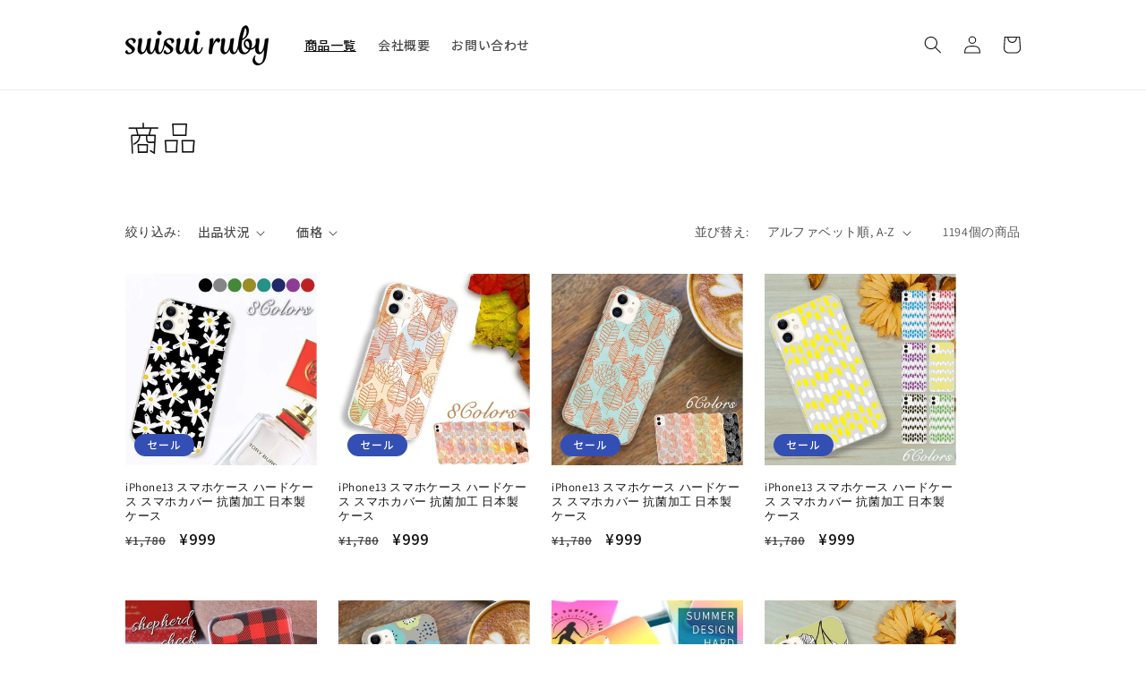

--- FILE ---
content_type: text/html; charset=utf-8
request_url: https://suisui-ruby.com/collections/all?page=2
body_size: 23758
content:
<!doctype html>
<html class="no-js" lang="ja">
  <head>
    <meta charset="utf-8">
    <meta http-equiv="X-UA-Compatible" content="IE=edge">
    <meta name="viewport" content="width=device-width,initial-scale=1">
    <meta name="theme-color" content="">
    <link rel="canonical" href="https://suisui-ruby.com/collections/all?page=2">
    <link rel="preconnect" href="https://cdn.shopify.com" crossorigin><link rel="preconnect" href="https://fonts.shopifycdn.com" crossorigin><title>
      商品
 &ndash; Page 2 &ndash; suisui ruby</title>

    

    

<meta property="og:site_name" content="suisui ruby">
<meta property="og:url" content="https://suisui-ruby.com/collections/all?page=2">
<meta property="og:title" content="商品">
<meta property="og:type" content="website">
<meta property="og:description" content="かわいいスマホケースが勢揃い。人気の手帳型タイプはもちろん、ハードケース型やグリップ型まで。デザインも個性的なものからシンプルなものまで数多く揃えています。あなただけのお気に入りのスマホケースを見つけてみませんか？"><meta property="og:image" content="http://suisui-ruby.com/cdn/shop/files/ogp.png?v=1686621007">
  <meta property="og:image:secure_url" content="https://suisui-ruby.com/cdn/shop/files/ogp.png?v=1686621007">
  <meta property="og:image:width" content="1200">
  <meta property="og:image:height" content="600"><meta name="twitter:card" content="summary_large_image">
<meta name="twitter:title" content="商品">
<meta name="twitter:description" content="かわいいスマホケースが勢揃い。人気の手帳型タイプはもちろん、ハードケース型やグリップ型まで。デザインも個性的なものからシンプルなものまで数多く揃えています。あなただけのお気に入りのスマホケースを見つけてみませんか？">


    <script src="//suisui-ruby.com/cdn/shop/t/2/assets/constants.js?v=95358004781563950421685586190" defer="defer"></script>
    <script src="//suisui-ruby.com/cdn/shop/t/2/assets/pubsub.js?v=2921868252632587581685586191" defer="defer"></script>
    <script src="//suisui-ruby.com/cdn/shop/t/2/assets/global.js?v=127210358271191040921685586190" defer="defer"></script>
    <script>window.performance && window.performance.mark && window.performance.mark('shopify.content_for_header.start');</script><meta id="shopify-digital-wallet" name="shopify-digital-wallet" content="/76880544058/digital_wallets/dialog">
<meta name="shopify-checkout-api-token" content="36c9492baf00b691a2ad622124ca0353">
<meta id="in-context-paypal-metadata" data-shop-id="76880544058" data-venmo-supported="false" data-environment="production" data-locale="ja_JP" data-paypal-v4="true" data-currency="JPY">
<link rel="alternate" type="application/atom+xml" title="Feed" href="/collections/all.atom" />
<link rel="prev" href="/collections/all?page=1">
<link rel="next" href="/collections/all?page=3">
<script async="async" src="/checkouts/internal/preloads.js?locale=ja-JP"></script>
<script id="shopify-features" type="application/json">{"accessToken":"36c9492baf00b691a2ad622124ca0353","betas":["rich-media-storefront-analytics"],"domain":"suisui-ruby.com","predictiveSearch":false,"shopId":76880544058,"locale":"ja"}</script>
<script>var Shopify = Shopify || {};
Shopify.shop = "010b89-2.myshopify.com";
Shopify.locale = "ja";
Shopify.currency = {"active":"JPY","rate":"1.0"};
Shopify.country = "JP";
Shopify.theme = {"name":"Theme export  suisui-tessss-myshopify-com-suisu...","id":151529914682,"schema_name":"Dawn","schema_version":"9.0.0","theme_store_id":null,"role":"main"};
Shopify.theme.handle = "null";
Shopify.theme.style = {"id":null,"handle":null};
Shopify.cdnHost = "suisui-ruby.com/cdn";
Shopify.routes = Shopify.routes || {};
Shopify.routes.root = "/";</script>
<script type="module">!function(o){(o.Shopify=o.Shopify||{}).modules=!0}(window);</script>
<script>!function(o){function n(){var o=[];function n(){o.push(Array.prototype.slice.apply(arguments))}return n.q=o,n}var t=o.Shopify=o.Shopify||{};t.loadFeatures=n(),t.autoloadFeatures=n()}(window);</script>
<script id="shop-js-analytics" type="application/json">{"pageType":"collection"}</script>
<script defer="defer" async type="module" src="//suisui-ruby.com/cdn/shopifycloud/shop-js/modules/v2/client.init-shop-cart-sync_0MstufBG.ja.esm.js"></script>
<script defer="defer" async type="module" src="//suisui-ruby.com/cdn/shopifycloud/shop-js/modules/v2/chunk.common_jll-23Z1.esm.js"></script>
<script defer="defer" async type="module" src="//suisui-ruby.com/cdn/shopifycloud/shop-js/modules/v2/chunk.modal_HXih6-AF.esm.js"></script>
<script type="module">
  await import("//suisui-ruby.com/cdn/shopifycloud/shop-js/modules/v2/client.init-shop-cart-sync_0MstufBG.ja.esm.js");
await import("//suisui-ruby.com/cdn/shopifycloud/shop-js/modules/v2/chunk.common_jll-23Z1.esm.js");
await import("//suisui-ruby.com/cdn/shopifycloud/shop-js/modules/v2/chunk.modal_HXih6-AF.esm.js");

  window.Shopify.SignInWithShop?.initShopCartSync?.({"fedCMEnabled":true,"windoidEnabled":true});

</script>
<script id="__st">var __st={"a":76880544058,"offset":32400,"reqid":"68809ed8-edb1-4660-b89d-391595de4f22-1769033025","pageurl":"suisui-ruby.com\/collections\/all?page=2","u":"b7a735eb1955","p":"collection"};</script>
<script>window.ShopifyPaypalV4VisibilityTracking = true;</script>
<script id="captcha-bootstrap">!function(){'use strict';const t='contact',e='account',n='new_comment',o=[[t,t],['blogs',n],['comments',n],[t,'customer']],c=[[e,'customer_login'],[e,'guest_login'],[e,'recover_customer_password'],[e,'create_customer']],r=t=>t.map((([t,e])=>`form[action*='/${t}']:not([data-nocaptcha='true']) input[name='form_type'][value='${e}']`)).join(','),a=t=>()=>t?[...document.querySelectorAll(t)].map((t=>t.form)):[];function s(){const t=[...o],e=r(t);return a(e)}const i='password',u='form_key',d=['recaptcha-v3-token','g-recaptcha-response','h-captcha-response',i],f=()=>{try{return window.sessionStorage}catch{return}},m='__shopify_v',_=t=>t.elements[u];function p(t,e,n=!1){try{const o=window.sessionStorage,c=JSON.parse(o.getItem(e)),{data:r}=function(t){const{data:e,action:n}=t;return t[m]||n?{data:e,action:n}:{data:t,action:n}}(c);for(const[e,n]of Object.entries(r))t.elements[e]&&(t.elements[e].value=n);n&&o.removeItem(e)}catch(o){console.error('form repopulation failed',{error:o})}}const l='form_type',E='cptcha';function T(t){t.dataset[E]=!0}const w=window,h=w.document,L='Shopify',v='ce_forms',y='captcha';let A=!1;((t,e)=>{const n=(g='f06e6c50-85a8-45c8-87d0-21a2b65856fe',I='https://cdn.shopify.com/shopifycloud/storefront-forms-hcaptcha/ce_storefront_forms_captcha_hcaptcha.v1.5.2.iife.js',D={infoText:'hCaptchaによる保護',privacyText:'プライバシー',termsText:'利用規約'},(t,e,n)=>{const o=w[L][v],c=o.bindForm;if(c)return c(t,g,e,D).then(n);var r;o.q.push([[t,g,e,D],n]),r=I,A||(h.body.append(Object.assign(h.createElement('script'),{id:'captcha-provider',async:!0,src:r})),A=!0)});var g,I,D;w[L]=w[L]||{},w[L][v]=w[L][v]||{},w[L][v].q=[],w[L][y]=w[L][y]||{},w[L][y].protect=function(t,e){n(t,void 0,e),T(t)},Object.freeze(w[L][y]),function(t,e,n,w,h,L){const[v,y,A,g]=function(t,e,n){const i=e?o:[],u=t?c:[],d=[...i,...u],f=r(d),m=r(i),_=r(d.filter((([t,e])=>n.includes(e))));return[a(f),a(m),a(_),s()]}(w,h,L),I=t=>{const e=t.target;return e instanceof HTMLFormElement?e:e&&e.form},D=t=>v().includes(t);t.addEventListener('submit',(t=>{const e=I(t);if(!e)return;const n=D(e)&&!e.dataset.hcaptchaBound&&!e.dataset.recaptchaBound,o=_(e),c=g().includes(e)&&(!o||!o.value);(n||c)&&t.preventDefault(),c&&!n&&(function(t){try{if(!f())return;!function(t){const e=f();if(!e)return;const n=_(t);if(!n)return;const o=n.value;o&&e.removeItem(o)}(t);const e=Array.from(Array(32),(()=>Math.random().toString(36)[2])).join('');!function(t,e){_(t)||t.append(Object.assign(document.createElement('input'),{type:'hidden',name:u})),t.elements[u].value=e}(t,e),function(t,e){const n=f();if(!n)return;const o=[...t.querySelectorAll(`input[type='${i}']`)].map((({name:t})=>t)),c=[...d,...o],r={};for(const[a,s]of new FormData(t).entries())c.includes(a)||(r[a]=s);n.setItem(e,JSON.stringify({[m]:1,action:t.action,data:r}))}(t,e)}catch(e){console.error('failed to persist form',e)}}(e),e.submit())}));const S=(t,e)=>{t&&!t.dataset[E]&&(n(t,e.some((e=>e===t))),T(t))};for(const o of['focusin','change'])t.addEventListener(o,(t=>{const e=I(t);D(e)&&S(e,y())}));const B=e.get('form_key'),M=e.get(l),P=B&&M;t.addEventListener('DOMContentLoaded',(()=>{const t=y();if(P)for(const e of t)e.elements[l].value===M&&p(e,B);[...new Set([...A(),...v().filter((t=>'true'===t.dataset.shopifyCaptcha))])].forEach((e=>S(e,t)))}))}(h,new URLSearchParams(w.location.search),n,t,e,['guest_login'])})(!0,!0)}();</script>
<script integrity="sha256-4kQ18oKyAcykRKYeNunJcIwy7WH5gtpwJnB7kiuLZ1E=" data-source-attribution="shopify.loadfeatures" defer="defer" src="//suisui-ruby.com/cdn/shopifycloud/storefront/assets/storefront/load_feature-a0a9edcb.js" crossorigin="anonymous"></script>
<script data-source-attribution="shopify.dynamic_checkout.dynamic.init">var Shopify=Shopify||{};Shopify.PaymentButton=Shopify.PaymentButton||{isStorefrontPortableWallets:!0,init:function(){window.Shopify.PaymentButton.init=function(){};var t=document.createElement("script");t.src="https://suisui-ruby.com/cdn/shopifycloud/portable-wallets/latest/portable-wallets.ja.js",t.type="module",document.head.appendChild(t)}};
</script>
<script data-source-attribution="shopify.dynamic_checkout.buyer_consent">
  function portableWalletsHideBuyerConsent(e){var t=document.getElementById("shopify-buyer-consent"),n=document.getElementById("shopify-subscription-policy-button");t&&n&&(t.classList.add("hidden"),t.setAttribute("aria-hidden","true"),n.removeEventListener("click",e))}function portableWalletsShowBuyerConsent(e){var t=document.getElementById("shopify-buyer-consent"),n=document.getElementById("shopify-subscription-policy-button");t&&n&&(t.classList.remove("hidden"),t.removeAttribute("aria-hidden"),n.addEventListener("click",e))}window.Shopify?.PaymentButton&&(window.Shopify.PaymentButton.hideBuyerConsent=portableWalletsHideBuyerConsent,window.Shopify.PaymentButton.showBuyerConsent=portableWalletsShowBuyerConsent);
</script>
<script data-source-attribution="shopify.dynamic_checkout.cart.bootstrap">document.addEventListener("DOMContentLoaded",(function(){function t(){return document.querySelector("shopify-accelerated-checkout-cart, shopify-accelerated-checkout")}if(t())Shopify.PaymentButton.init();else{new MutationObserver((function(e,n){t()&&(Shopify.PaymentButton.init(),n.disconnect())})).observe(document.body,{childList:!0,subtree:!0})}}));
</script>
<link id="shopify-accelerated-checkout-styles" rel="stylesheet" media="screen" href="https://suisui-ruby.com/cdn/shopifycloud/portable-wallets/latest/accelerated-checkout-backwards-compat.css" crossorigin="anonymous">
<style id="shopify-accelerated-checkout-cart">
        #shopify-buyer-consent {
  margin-top: 1em;
  display: inline-block;
  width: 100%;
}

#shopify-buyer-consent.hidden {
  display: none;
}

#shopify-subscription-policy-button {
  background: none;
  border: none;
  padding: 0;
  text-decoration: underline;
  font-size: inherit;
  cursor: pointer;
}

#shopify-subscription-policy-button::before {
  box-shadow: none;
}

      </style>
<script id="sections-script" data-sections="header" defer="defer" src="//suisui-ruby.com/cdn/shop/t/2/compiled_assets/scripts.js?v=37"></script>
<script>window.performance && window.performance.mark && window.performance.mark('shopify.content_for_header.end');</script>


    <style data-shopify>
      @font-face {
  font-family: Assistant;
  font-weight: 400;
  font-style: normal;
  font-display: swap;
  src: url("//suisui-ruby.com/cdn/fonts/assistant/assistant_n4.9120912a469cad1cc292572851508ca49d12e768.woff2") format("woff2"),
       url("//suisui-ruby.com/cdn/fonts/assistant/assistant_n4.6e9875ce64e0fefcd3f4446b7ec9036b3ddd2985.woff") format("woff");
}

      @font-face {
  font-family: Assistant;
  font-weight: 700;
  font-style: normal;
  font-display: swap;
  src: url("//suisui-ruby.com/cdn/fonts/assistant/assistant_n7.bf44452348ec8b8efa3aa3068825305886b1c83c.woff2") format("woff2"),
       url("//suisui-ruby.com/cdn/fonts/assistant/assistant_n7.0c887fee83f6b3bda822f1150b912c72da0f7b64.woff") format("woff");
}

      
      
      @font-face {
  font-family: Assistant;
  font-weight: 400;
  font-style: normal;
  font-display: swap;
  src: url("//suisui-ruby.com/cdn/fonts/assistant/assistant_n4.9120912a469cad1cc292572851508ca49d12e768.woff2") format("woff2"),
       url("//suisui-ruby.com/cdn/fonts/assistant/assistant_n4.6e9875ce64e0fefcd3f4446b7ec9036b3ddd2985.woff") format("woff");
}


      :root {
        --font-body-family: Assistant, sans-serif;
        --font-body-style: normal;
        --font-body-weight: 400;
        --font-body-weight-bold: 700;

        --font-heading-family: Assistant, sans-serif;
        --font-heading-style: normal;
        --font-heading-weight: 400;

        --font-body-scale: 1.0;
        --font-heading-scale: 1.0;

        --color-base-text: 18, 18, 18;
        --color-shadow: 18, 18, 18;
        --color-base-background-1: 255, 255, 255;
        --color-base-background-2: 243, 243, 243;
        --color-base-solid-button-labels: 255, 255, 255;
        --color-base-outline-button-labels: 238, 91, 166;
        --color-base-accent-1: 18, 18, 18;
        --color-base-accent-2: 51, 79, 180;
        --payment-terms-background-color: #ffffff;

        --gradient-base-background-1: #ffffff;
        --gradient-base-background-2: #f3f3f3;
        --gradient-base-accent-1: #121212;
        --gradient-base-accent-2: #334fb4;

        --media-padding: px;
        --media-border-opacity: 0.05;
        --media-border-width: 1px;
        --media-radius: 0px;
        --media-shadow-opacity: 0.0;
        --media-shadow-horizontal-offset: 0px;
        --media-shadow-vertical-offset: 4px;
        --media-shadow-blur-radius: 5px;
        --media-shadow-visible: 0;

        --page-width: 110rem;
        --page-width-margin: 0rem;

        --product-card-image-padding: 0.0rem;
        --product-card-corner-radius: 0.0rem;
        --product-card-text-alignment: left;
        --product-card-border-width: 0.0rem;
        --product-card-border-opacity: 0.1;
        --product-card-shadow-opacity: 0.0;
        --product-card-shadow-visible: 0;
        --product-card-shadow-horizontal-offset: 0.0rem;
        --product-card-shadow-vertical-offset: 0.4rem;
        --product-card-shadow-blur-radius: 0.5rem;

        --collection-card-image-padding: 0.0rem;
        --collection-card-corner-radius: 0.0rem;
        --collection-card-text-alignment: left;
        --collection-card-border-width: 0.0rem;
        --collection-card-border-opacity: 0.0;
        --collection-card-shadow-opacity: 0.0;
        --collection-card-shadow-visible: 0;
        --collection-card-shadow-horizontal-offset: 1.4rem;
        --collection-card-shadow-vertical-offset: 3.2rem;
        --collection-card-shadow-blur-radius: 0.0rem;

        --blog-card-image-padding: 0.0rem;
        --blog-card-corner-radius: 0.0rem;
        --blog-card-text-alignment: left;
        --blog-card-border-width: 0.0rem;
        --blog-card-border-opacity: 0.1;
        --blog-card-shadow-opacity: 0.0;
        --blog-card-shadow-visible: 0;
        --blog-card-shadow-horizontal-offset: 0.0rem;
        --blog-card-shadow-vertical-offset: 0.4rem;
        --blog-card-shadow-blur-radius: 0.5rem;

        --badge-corner-radius: 4.0rem;

        --popup-border-width: 1px;
        --popup-border-opacity: 0.1;
        --popup-corner-radius: 0px;
        --popup-shadow-opacity: 0.0;
        --popup-shadow-horizontal-offset: 0px;
        --popup-shadow-vertical-offset: 4px;
        --popup-shadow-blur-radius: 5px;

        --drawer-border-width: 1px;
        --drawer-border-opacity: 0.1;
        --drawer-shadow-opacity: 0.0;
        --drawer-shadow-horizontal-offset: 0px;
        --drawer-shadow-vertical-offset: 4px;
        --drawer-shadow-blur-radius: 5px;

        --spacing-sections-desktop: 0px;
        --spacing-sections-mobile: 0px;

        --grid-desktop-vertical-spacing: 40px;
        --grid-desktop-horizontal-spacing: 24px;
        --grid-mobile-vertical-spacing: 20px;
        --grid-mobile-horizontal-spacing: 12px;

        --text-boxes-border-opacity: 0.1;
        --text-boxes-border-width: 0px;
        --text-boxes-radius: 0px;
        --text-boxes-shadow-opacity: 0.0;
        --text-boxes-shadow-visible: 0;
        --text-boxes-shadow-horizontal-offset: 0px;
        --text-boxes-shadow-vertical-offset: 4px;
        --text-boxes-shadow-blur-radius: 5px;

        --buttons-radius: 0px;
        --buttons-radius-outset: 0px;
        --buttons-border-width: 1px;
        --buttons-border-opacity: 1.0;
        --buttons-shadow-opacity: 0.0;
        --buttons-shadow-visible: 0;
        --buttons-shadow-horizontal-offset: 0px;
        --buttons-shadow-vertical-offset: 4px;
        --buttons-shadow-blur-radius: 5px;
        --buttons-border-offset: 0px;

        --inputs-radius: 0px;
        --inputs-border-width: 1px;
        --inputs-border-opacity: 0.55;
        --inputs-shadow-opacity: 0.0;
        --inputs-shadow-horizontal-offset: 0px;
        --inputs-margin-offset: 0px;
        --inputs-shadow-vertical-offset: 4px;
        --inputs-shadow-blur-radius: 5px;
        --inputs-radius-outset: 0px;

        --variant-pills-radius: 40px;
        --variant-pills-border-width: 1px;
        --variant-pills-border-opacity: 0.55;
        --variant-pills-shadow-opacity: 0.0;
        --variant-pills-shadow-horizontal-offset: 0px;
        --variant-pills-shadow-vertical-offset: 4px;
        --variant-pills-shadow-blur-radius: 5px;
      }

      *,
      *::before,
      *::after {
        box-sizing: inherit;
      }

      html {
        box-sizing: border-box;
        font-size: calc(var(--font-body-scale) * 62.5%);
        height: 100%;
      }

      body {
        display: grid;
        grid-template-rows: auto auto 1fr auto;
        grid-template-columns: 100%;
        min-height: 100%;
        margin: 0;
        font-size: 1.5rem;
        letter-spacing: 0.06rem;
        line-height: calc(1 + 0.8 / var(--font-body-scale));
        font-family: "Noto Sans JP", sans-serif;
        font-style: var(--font-body-style);
        font-weight: var(--font-body-weight);
        color: #202020;
      }

      @media screen and (min-width: 750px) {
        body {
          font-size: 1.6rem;
        }
      }
    </style>

    <link rel="preconnect" href="https://fonts.googleapis.com">
    <link rel="preconnect" href="https://fonts.gstatic.com" crossorigin>
    <link
      href="https://fonts.googleapis.com/css2?family=Noto+Sans+JP:wght@500&family=Sacramento&family=Yomogi&display=swap"
      rel="stylesheet"
    >
    <link
      rel="stylesheet"
      href="https://cdnjs.cloudflare.com/ajax/libs/slick-carousel/1.9.0/slick.min.css"
      integrity="sha512-yHknP1/AwR+yx26cB1y0cjvQUMvEa2PFzt1c9LlS4pRQ5NOTZFWbhBig+X9G9eYW/8m0/4OXNx8pxJ6z57x0dw=="
      crossorigin="anonymous"
      referrerpolicy="no-referrer"
    >
    <link href="//suisui-ruby.com/cdn/shop/t/2/assets/base.css?v=117974850343484125561685586189" rel="stylesheet" type="text/css" media="all" />
    <link href="//suisui-ruby.com/cdn/shop/t/2/assets/custum.css?v=56449039923491234071685589859" rel="stylesheet" type="text/css" media="all" />

     <script src="https://code.jquery.com/jquery-3.4.1.min.js" integrity="sha256-CSXorXvZcTkaix6Yvo6HppcZGetbYMGWSFlBw8HfCJo=" crossorigin="anonymous"></script>
    <script src="https://cdn.jsdelivr.net/npm/slick-carousel@1.8.1/slick/slick.min.js"></script>
    <script src="//suisui-ruby.com/cdn/shop/t/2/assets/custum.js?v=151874989901861963141685586190" type="text/javascript"></script>
<link rel="preload" as="font" href="//suisui-ruby.com/cdn/fonts/assistant/assistant_n4.9120912a469cad1cc292572851508ca49d12e768.woff2" type="font/woff2" crossorigin><link rel="preload" as="font" href="//suisui-ruby.com/cdn/fonts/assistant/assistant_n4.9120912a469cad1cc292572851508ca49d12e768.woff2" type="font/woff2" crossorigin><link
        rel="stylesheet"
        href="//suisui-ruby.com/cdn/shop/t/2/assets/component-predictive-search.css?v=85913294783299393391685586190"
        media="print"
        onload="this.media='all'"
      ><script>
      document.documentElement.className = document.documentElement.className.replace('no-js', 'js');
      if (Shopify.designMode) {
        document.documentElement.classList.add('shopify-design-mode');
      }
    </script>
  <link href="https://monorail-edge.shopifysvc.com" rel="dns-prefetch">
<script>(function(){if ("sendBeacon" in navigator && "performance" in window) {try {var session_token_from_headers = performance.getEntriesByType('navigation')[0].serverTiming.find(x => x.name == '_s').description;} catch {var session_token_from_headers = undefined;}var session_cookie_matches = document.cookie.match(/_shopify_s=([^;]*)/);var session_token_from_cookie = session_cookie_matches && session_cookie_matches.length === 2 ? session_cookie_matches[1] : "";var session_token = session_token_from_headers || session_token_from_cookie || "";function handle_abandonment_event(e) {var entries = performance.getEntries().filter(function(entry) {return /monorail-edge.shopifysvc.com/.test(entry.name);});if (!window.abandonment_tracked && entries.length === 0) {window.abandonment_tracked = true;var currentMs = Date.now();var navigation_start = performance.timing.navigationStart;var payload = {shop_id: 76880544058,url: window.location.href,navigation_start,duration: currentMs - navigation_start,session_token,page_type: "collection"};window.navigator.sendBeacon("https://monorail-edge.shopifysvc.com/v1/produce", JSON.stringify({schema_id: "online_store_buyer_site_abandonment/1.1",payload: payload,metadata: {event_created_at_ms: currentMs,event_sent_at_ms: currentMs}}));}}window.addEventListener('pagehide', handle_abandonment_event);}}());</script>
<script id="web-pixels-manager-setup">(function e(e,d,r,n,o){if(void 0===o&&(o={}),!Boolean(null===(a=null===(i=window.Shopify)||void 0===i?void 0:i.analytics)||void 0===a?void 0:a.replayQueue)){var i,a;window.Shopify=window.Shopify||{};var t=window.Shopify;t.analytics=t.analytics||{};var s=t.analytics;s.replayQueue=[],s.publish=function(e,d,r){return s.replayQueue.push([e,d,r]),!0};try{self.performance.mark("wpm:start")}catch(e){}var l=function(){var e={modern:/Edge?\/(1{2}[4-9]|1[2-9]\d|[2-9]\d{2}|\d{4,})\.\d+(\.\d+|)|Firefox\/(1{2}[4-9]|1[2-9]\d|[2-9]\d{2}|\d{4,})\.\d+(\.\d+|)|Chrom(ium|e)\/(9{2}|\d{3,})\.\d+(\.\d+|)|(Maci|X1{2}).+ Version\/(15\.\d+|(1[6-9]|[2-9]\d|\d{3,})\.\d+)([,.]\d+|)( \(\w+\)|)( Mobile\/\w+|) Safari\/|Chrome.+OPR\/(9{2}|\d{3,})\.\d+\.\d+|(CPU[ +]OS|iPhone[ +]OS|CPU[ +]iPhone|CPU IPhone OS|CPU iPad OS)[ +]+(15[._]\d+|(1[6-9]|[2-9]\d|\d{3,})[._]\d+)([._]\d+|)|Android:?[ /-](13[3-9]|1[4-9]\d|[2-9]\d{2}|\d{4,})(\.\d+|)(\.\d+|)|Android.+Firefox\/(13[5-9]|1[4-9]\d|[2-9]\d{2}|\d{4,})\.\d+(\.\d+|)|Android.+Chrom(ium|e)\/(13[3-9]|1[4-9]\d|[2-9]\d{2}|\d{4,})\.\d+(\.\d+|)|SamsungBrowser\/([2-9]\d|\d{3,})\.\d+/,legacy:/Edge?\/(1[6-9]|[2-9]\d|\d{3,})\.\d+(\.\d+|)|Firefox\/(5[4-9]|[6-9]\d|\d{3,})\.\d+(\.\d+|)|Chrom(ium|e)\/(5[1-9]|[6-9]\d|\d{3,})\.\d+(\.\d+|)([\d.]+$|.*Safari\/(?![\d.]+ Edge\/[\d.]+$))|(Maci|X1{2}).+ Version\/(10\.\d+|(1[1-9]|[2-9]\d|\d{3,})\.\d+)([,.]\d+|)( \(\w+\)|)( Mobile\/\w+|) Safari\/|Chrome.+OPR\/(3[89]|[4-9]\d|\d{3,})\.\d+\.\d+|(CPU[ +]OS|iPhone[ +]OS|CPU[ +]iPhone|CPU IPhone OS|CPU iPad OS)[ +]+(10[._]\d+|(1[1-9]|[2-9]\d|\d{3,})[._]\d+)([._]\d+|)|Android:?[ /-](13[3-9]|1[4-9]\d|[2-9]\d{2}|\d{4,})(\.\d+|)(\.\d+|)|Mobile Safari.+OPR\/([89]\d|\d{3,})\.\d+\.\d+|Android.+Firefox\/(13[5-9]|1[4-9]\d|[2-9]\d{2}|\d{4,})\.\d+(\.\d+|)|Android.+Chrom(ium|e)\/(13[3-9]|1[4-9]\d|[2-9]\d{2}|\d{4,})\.\d+(\.\d+|)|Android.+(UC? ?Browser|UCWEB|U3)[ /]?(15\.([5-9]|\d{2,})|(1[6-9]|[2-9]\d|\d{3,})\.\d+)\.\d+|SamsungBrowser\/(5\.\d+|([6-9]|\d{2,})\.\d+)|Android.+MQ{2}Browser\/(14(\.(9|\d{2,})|)|(1[5-9]|[2-9]\d|\d{3,})(\.\d+|))(\.\d+|)|K[Aa][Ii]OS\/(3\.\d+|([4-9]|\d{2,})\.\d+)(\.\d+|)/},d=e.modern,r=e.legacy,n=navigator.userAgent;return n.match(d)?"modern":n.match(r)?"legacy":"unknown"}(),u="modern"===l?"modern":"legacy",c=(null!=n?n:{modern:"",legacy:""})[u],f=function(e){return[e.baseUrl,"/wpm","/b",e.hashVersion,"modern"===e.buildTarget?"m":"l",".js"].join("")}({baseUrl:d,hashVersion:r,buildTarget:u}),m=function(e){var d=e.version,r=e.bundleTarget,n=e.surface,o=e.pageUrl,i=e.monorailEndpoint;return{emit:function(e){var a=e.status,t=e.errorMsg,s=(new Date).getTime(),l=JSON.stringify({metadata:{event_sent_at_ms:s},events:[{schema_id:"web_pixels_manager_load/3.1",payload:{version:d,bundle_target:r,page_url:o,status:a,surface:n,error_msg:t},metadata:{event_created_at_ms:s}}]});if(!i)return console&&console.warn&&console.warn("[Web Pixels Manager] No Monorail endpoint provided, skipping logging."),!1;try{return self.navigator.sendBeacon.bind(self.navigator)(i,l)}catch(e){}var u=new XMLHttpRequest;try{return u.open("POST",i,!0),u.setRequestHeader("Content-Type","text/plain"),u.send(l),!0}catch(e){return console&&console.warn&&console.warn("[Web Pixels Manager] Got an unhandled error while logging to Monorail."),!1}}}}({version:r,bundleTarget:l,surface:e.surface,pageUrl:self.location.href,monorailEndpoint:e.monorailEndpoint});try{o.browserTarget=l,function(e){var d=e.src,r=e.async,n=void 0===r||r,o=e.onload,i=e.onerror,a=e.sri,t=e.scriptDataAttributes,s=void 0===t?{}:t,l=document.createElement("script"),u=document.querySelector("head"),c=document.querySelector("body");if(l.async=n,l.src=d,a&&(l.integrity=a,l.crossOrigin="anonymous"),s)for(var f in s)if(Object.prototype.hasOwnProperty.call(s,f))try{l.dataset[f]=s[f]}catch(e){}if(o&&l.addEventListener("load",o),i&&l.addEventListener("error",i),u)u.appendChild(l);else{if(!c)throw new Error("Did not find a head or body element to append the script");c.appendChild(l)}}({src:f,async:!0,onload:function(){if(!function(){var e,d;return Boolean(null===(d=null===(e=window.Shopify)||void 0===e?void 0:e.analytics)||void 0===d?void 0:d.initialized)}()){var d=window.webPixelsManager.init(e)||void 0;if(d){var r=window.Shopify.analytics;r.replayQueue.forEach((function(e){var r=e[0],n=e[1],o=e[2];d.publishCustomEvent(r,n,o)})),r.replayQueue=[],r.publish=d.publishCustomEvent,r.visitor=d.visitor,r.initialized=!0}}},onerror:function(){return m.emit({status:"failed",errorMsg:"".concat(f," has failed to load")})},sri:function(e){var d=/^sha384-[A-Za-z0-9+/=]+$/;return"string"==typeof e&&d.test(e)}(c)?c:"",scriptDataAttributes:o}),m.emit({status:"loading"})}catch(e){m.emit({status:"failed",errorMsg:(null==e?void 0:e.message)||"Unknown error"})}}})({shopId: 76880544058,storefrontBaseUrl: "https://suisui-ruby.com",extensionsBaseUrl: "https://extensions.shopifycdn.com/cdn/shopifycloud/web-pixels-manager",monorailEndpoint: "https://monorail-edge.shopifysvc.com/unstable/produce_batch",surface: "storefront-renderer",enabledBetaFlags: ["2dca8a86"],webPixelsConfigList: [{"id":"741409082","configuration":"{\"config\":\"{\\\"pixel_id\\\":\\\"G-5LDZWL0VJ9\\\",\\\"gtag_events\\\":[{\\\"type\\\":\\\"purchase\\\",\\\"action_label\\\":\\\"G-5LDZWL0VJ9\\\"},{\\\"type\\\":\\\"page_view\\\",\\\"action_label\\\":\\\"G-5LDZWL0VJ9\\\"},{\\\"type\\\":\\\"view_item\\\",\\\"action_label\\\":\\\"G-5LDZWL0VJ9\\\"},{\\\"type\\\":\\\"search\\\",\\\"action_label\\\":\\\"G-5LDZWL0VJ9\\\"},{\\\"type\\\":\\\"add_to_cart\\\",\\\"action_label\\\":\\\"G-5LDZWL0VJ9\\\"},{\\\"type\\\":\\\"begin_checkout\\\",\\\"action_label\\\":\\\"G-5LDZWL0VJ9\\\"},{\\\"type\\\":\\\"add_payment_info\\\",\\\"action_label\\\":\\\"G-5LDZWL0VJ9\\\"}],\\\"enable_monitoring_mode\\\":false}\"}","eventPayloadVersion":"v1","runtimeContext":"OPEN","scriptVersion":"b2a88bafab3e21179ed38636efcd8a93","type":"APP","apiClientId":1780363,"privacyPurposes":[],"dataSharingAdjustments":{"protectedCustomerApprovalScopes":["read_customer_address","read_customer_email","read_customer_name","read_customer_personal_data","read_customer_phone"]}},{"id":"shopify-app-pixel","configuration":"{}","eventPayloadVersion":"v1","runtimeContext":"STRICT","scriptVersion":"0450","apiClientId":"shopify-pixel","type":"APP","privacyPurposes":["ANALYTICS","MARKETING"]},{"id":"shopify-custom-pixel","eventPayloadVersion":"v1","runtimeContext":"LAX","scriptVersion":"0450","apiClientId":"shopify-pixel","type":"CUSTOM","privacyPurposes":["ANALYTICS","MARKETING"]}],isMerchantRequest: false,initData: {"shop":{"name":"suisui ruby","paymentSettings":{"currencyCode":"JPY"},"myshopifyDomain":"010b89-2.myshopify.com","countryCode":"JP","storefrontUrl":"https:\/\/suisui-ruby.com"},"customer":null,"cart":null,"checkout":null,"productVariants":[],"purchasingCompany":null},},"https://suisui-ruby.com/cdn","fcfee988w5aeb613cpc8e4bc33m6693e112",{"modern":"","legacy":""},{"shopId":"76880544058","storefrontBaseUrl":"https:\/\/suisui-ruby.com","extensionBaseUrl":"https:\/\/extensions.shopifycdn.com\/cdn\/shopifycloud\/web-pixels-manager","surface":"storefront-renderer","enabledBetaFlags":"[\"2dca8a86\"]","isMerchantRequest":"false","hashVersion":"fcfee988w5aeb613cpc8e4bc33m6693e112","publish":"custom","events":"[[\"page_viewed\",{}],[\"collection_viewed\",{\"collection\":{\"id\":\"\",\"title\":\"商品\",\"productVariants\":[{\"price\":{\"amount\":999.0,\"currencyCode\":\"JPY\"},\"product\":{\"title\":\"iPhone13 スマホケース ハードケース スマホカバー 抗菌加工 日本製 ケース\",\"vendor\":\"mimi ruby\",\"id\":\"8331255710010\",\"untranslatedTitle\":\"iPhone13 スマホケース ハードケース スマホカバー 抗菌加工 日本製 ケース\",\"url\":\"\/products\/ruby-dec1108code-iphone13\",\"type\":\"\"},\"id\":\"45309265805626\",\"image\":{\"src\":\"\/\/suisui-ruby.com\/cdn\/shop\/products\/sheruby-web_ruby-dec1108ap-13_3b2dbe96-def4-47e2-9604-8841e25a8eb6.jpg?v=1685934408\"},\"sku\":null,\"title\":\"A\",\"untranslatedTitle\":\"A\"},{\"price\":{\"amount\":999.0,\"currencyCode\":\"JPY\"},\"product\":{\"title\":\"iPhone13 スマホケース ハードケース スマホカバー 抗菌加工 日本製 ケース\",\"vendor\":\"mimi ruby\",\"id\":\"8331255742778\",\"untranslatedTitle\":\"iPhone13 スマホケース ハードケース スマホカバー 抗菌加工 日本製 ケース\",\"url\":\"\/products\/ruby-dec1106code-iphone13\",\"type\":\"\"},\"id\":\"45309266067770\",\"image\":{\"src\":\"\/\/suisui-ruby.com\/cdn\/shop\/products\/sheruby-web_ruby-dec1106ap-13_42d5cd4a-27ca-493b-9dc6-b1583391e397.jpg?v=1685934411\"},\"sku\":null,\"title\":\"A\",\"untranslatedTitle\":\"A\"},{\"price\":{\"amount\":999.0,\"currencyCode\":\"JPY\"},\"product\":{\"title\":\"iPhone13 スマホケース ハードケース スマホカバー 抗菌加工 日本製 ケース\",\"vendor\":\"mimi ruby\",\"id\":\"8331255775546\",\"untranslatedTitle\":\"iPhone13 スマホケース ハードケース スマホカバー 抗菌加工 日本製 ケース\",\"url\":\"\/products\/ruby-dec1105code-iphone13\",\"type\":\"\"},\"id\":\"45309266329914\",\"image\":{\"src\":\"\/\/suisui-ruby.com\/cdn\/shop\/products\/sheruby-web_ruby-dec1105ap-13_bfa864db-efe9-4093-be23-0af287b4ce45.jpg?v=1685934416\"},\"sku\":null,\"title\":\"A\",\"untranslatedTitle\":\"A\"},{\"price\":{\"amount\":999.0,\"currencyCode\":\"JPY\"},\"product\":{\"title\":\"iPhone13 スマホケース ハードケース スマホカバー 抗菌加工 日本製 ケース\",\"vendor\":\"mimi ruby\",\"id\":\"8331255841082\",\"untranslatedTitle\":\"iPhone13 スマホケース ハードケース スマホカバー 抗菌加工 日本製 ケース\",\"url\":\"\/products\/ruby-dec1104code-iphone13\",\"type\":\"\"},\"id\":\"45309266854202\",\"image\":{\"src\":\"\/\/suisui-ruby.com\/cdn\/shop\/products\/sheruby-web_ruby-dec1104ap-13_8240a729-c156-4aa1-8402-6850431163cb.jpg?v=1685934419\"},\"sku\":null,\"title\":\"A\",\"untranslatedTitle\":\"A\"},{\"price\":{\"amount\":999.0,\"currencyCode\":\"JPY\"},\"product\":{\"title\":\"iPhone13 スマホケース ハードケース スマホカバー 抗菌加工 日本製 ケース\",\"vendor\":\"mimi ruby\",\"id\":\"8331255939386\",\"untranslatedTitle\":\"iPhone13 スマホケース ハードケース スマホカバー 抗菌加工 日本製 ケース\",\"url\":\"\/products\/cdec1075code-iphone13\",\"type\":\"\"},\"id\":\"45309267116346\",\"image\":{\"src\":\"\/\/suisui-ruby.com\/cdn\/shop\/products\/sheruby-web_cdec1075ap-13_b9e5a615-b89f-422a-810e-c33d4d359f37.jpg?v=1685934428\"},\"sku\":null,\"title\":\"A\",\"untranslatedTitle\":\"A\"},{\"price\":{\"amount\":999.0,\"currencyCode\":\"JPY\"},\"product\":{\"title\":\"iPhone13 スマホケース ハードケース スマホカバー 抗菌加工 日本製 ケース\",\"vendor\":\"mimi ruby\",\"id\":\"8331255972154\",\"untranslatedTitle\":\"iPhone13 スマホケース ハードケース スマホカバー 抗菌加工 日本製 ケース\",\"url\":\"\/products\/ruby-dec1102code-iphone13\",\"type\":\"\"},\"id\":\"45309267280186\",\"image\":{\"src\":\"\/\/suisui-ruby.com\/cdn\/shop\/products\/sheruby-web_ruby-dec1102ap-13_06284f9d-84a9-42de-80c4-c16c4ef55406.jpg?v=1685934432\"},\"sku\":null,\"title\":\"A\",\"untranslatedTitle\":\"A\"},{\"price\":{\"amount\":999.0,\"currencyCode\":\"JPY\"},\"product\":{\"title\":\"iPhone13 スマホケース ハードケース スマホカバー 抗菌加工 日本製 ケース\",\"vendor\":\"mimi ruby\",\"id\":\"8331256004922\",\"untranslatedTitle\":\"iPhone13 スマホケース ハードケース スマホカバー 抗菌加工 日本製 ケース\",\"url\":\"\/products\/cdec1060code-iphone13\",\"type\":\"\"},\"id\":\"45309267542330\",\"image\":{\"src\":\"\/\/suisui-ruby.com\/cdn\/shop\/products\/sheruby-web_cdec1060ap-13_d85563b8-4cd9-4d9b-808f-85f9d5962d9f.jpg?v=1685934437\"},\"sku\":null,\"title\":\"A\",\"untranslatedTitle\":\"A\"},{\"price\":{\"amount\":999.0,\"currencyCode\":\"JPY\"},\"product\":{\"title\":\"iPhone13 スマホケース ハードケース スマホカバー 抗菌加工 日本製 ケース\",\"vendor\":\"mimi ruby\",\"id\":\"8331256103226\",\"untranslatedTitle\":\"iPhone13 スマホケース ハードケース スマホカバー 抗菌加工 日本製 ケース\",\"url\":\"\/products\/ruby-dec1101code-iphone13\",\"type\":\"\"},\"id\":\"45309267804474\",\"image\":{\"src\":\"\/\/suisui-ruby.com\/cdn\/shop\/products\/sheruby-web_ruby-dec1101ap-13_15b89cf1-4e0a-4903-8e15-43b954b4744f.jpg?v=1685934441\"},\"sku\":null,\"title\":\"A\",\"untranslatedTitle\":\"A\"},{\"price\":{\"amount\":999.0,\"currencyCode\":\"JPY\"},\"product\":{\"title\":\"iPhone13 スマホケース ハードケース スマホカバー 抗菌加工 日本製 ケース\",\"vendor\":\"mimi ruby\",\"id\":\"8331256168762\",\"untranslatedTitle\":\"iPhone13 スマホケース ハードケース スマホカバー 抗菌加工 日本製 ケース\",\"url\":\"\/products\/cdec1059code-iphone13\",\"type\":\"\"},\"id\":\"45309268033850\",\"image\":{\"src\":\"\/\/suisui-ruby.com\/cdn\/shop\/products\/sheruby-web_cdec1059ap-13_fde44992-71b4-4e34-ac1a-7fbbec813a9f.jpg?v=1685934445\"},\"sku\":null,\"title\":\"A\",\"untranslatedTitle\":\"A\"},{\"price\":{\"amount\":999.0,\"currencyCode\":\"JPY\"},\"product\":{\"title\":\"iPhone13 スマホケース ハードケース スマホカバー 抗菌加工 日本製 ケース\",\"vendor\":\"mimi ruby\",\"id\":\"8331256201530\",\"untranslatedTitle\":\"iPhone13 スマホケース ハードケース スマホカバー 抗菌加工 日本製 ケース\",\"url\":\"\/products\/ruby-dec1098code-iphone13\",\"type\":\"\"},\"id\":\"45309268295994\",\"image\":{\"src\":\"\/\/suisui-ruby.com\/cdn\/shop\/products\/sheruby-web_ruby-dec1098ap-13_90fc761b-bdce-4c75-b45f-49c3531293e0.jpg?v=1685934450\"},\"sku\":null,\"title\":\"A\",\"untranslatedTitle\":\"A\"},{\"price\":{\"amount\":999.0,\"currencyCode\":\"JPY\"},\"product\":{\"title\":\"iPhone13 スマホケース ハードケース スマホカバー 抗菌加工 日本製 ケース\",\"vendor\":\"mimi ruby\",\"id\":\"8331256267066\",\"untranslatedTitle\":\"iPhone13 スマホケース ハードケース スマホカバー 抗菌加工 日本製 ケース\",\"url\":\"\/products\/cdec1055code-iphone13\",\"type\":\"\"},\"id\":\"45309268590906\",\"image\":{\"src\":\"\/\/suisui-ruby.com\/cdn\/shop\/products\/sheruby-web_cdec1055ap-13_dabb525f-e789-4021-8bbe-845f0f7f0eca.jpg?v=1685934457\"},\"sku\":null,\"title\":\"A\",\"untranslatedTitle\":\"A\"},{\"price\":{\"amount\":999.0,\"currencyCode\":\"JPY\"},\"product\":{\"title\":\"iPhone13 スマホケース ハードケース スマホカバー 抗菌加工 日本製 ケース\",\"vendor\":\"mimi ruby\",\"id\":\"8331256299834\",\"untranslatedTitle\":\"iPhone13 スマホケース ハードケース スマホカバー 抗菌加工 日本製 ケース\",\"url\":\"\/products\/cdec1096code-iphone13\",\"type\":\"\"},\"id\":\"45309269573946\",\"image\":{\"src\":\"\/\/suisui-ruby.com\/cdn\/shop\/products\/sheruby-web_cdec1096ap-13.jpg?v=1685934466\"},\"sku\":null,\"title\":\"A\",\"untranslatedTitle\":\"A\"},{\"price\":{\"amount\":999.0,\"currencyCode\":\"JPY\"},\"product\":{\"title\":\"iPhone13 スマホケース ハードケース スマホカバー 抗菌加工 日本製 ケース\",\"vendor\":\"mimi ruby\",\"id\":\"8331256398138\",\"untranslatedTitle\":\"iPhone13 スマホケース ハードケース スマホカバー 抗菌加工 日本製 ケース\",\"url\":\"\/products\/cdec1041code-iphone13\",\"type\":\"\"},\"id\":\"45309270491450\",\"image\":{\"src\":\"\/\/suisui-ruby.com\/cdn\/shop\/products\/sheruby-web_cdec1041ap-13.jpg?v=1685934482\"},\"sku\":null,\"title\":\"A\",\"untranslatedTitle\":\"A\"},{\"price\":{\"amount\":999.0,\"currencyCode\":\"JPY\"},\"product\":{\"title\":\"iPhone13 スマホケース ハードケース スマホカバー 抗菌加工 日本製 ケース\",\"vendor\":\"mimi ruby\",\"id\":\"8331256496442\",\"untranslatedTitle\":\"iPhone13 スマホケース ハードケース スマホカバー 抗菌加工 日本製 ケース\",\"url\":\"\/products\/cdec1091code-iphone13\",\"type\":\"\"},\"id\":\"45309272064314\",\"image\":{\"src\":\"\/\/suisui-ruby.com\/cdn\/shop\/products\/sheruby-web_cdec1091ap-13.jpg?v=1685934490\"},\"sku\":null,\"title\":\"A\",\"untranslatedTitle\":\"A\"},{\"price\":{\"amount\":999.0,\"currencyCode\":\"JPY\"},\"product\":{\"title\":\"iPhone13 スマホケース ハードケース スマホカバー 抗菌加工 日本製 ケース\",\"vendor\":\"mimi ruby\",\"id\":\"8331256594746\",\"untranslatedTitle\":\"iPhone13 スマホケース ハードケース スマホカバー 抗菌加工 日本製 ケース\",\"url\":\"\/products\/cdec1038code-iphone13\",\"type\":\"\"},\"id\":\"45309273112890\",\"image\":{\"src\":\"\/\/suisui-ruby.com\/cdn\/shop\/products\/sheruby-web_cdec1038ap-13.jpg?v=1685934498\"},\"sku\":null,\"title\":\"A\",\"untranslatedTitle\":\"A\"},{\"price\":{\"amount\":999.0,\"currencyCode\":\"JPY\"},\"product\":{\"title\":\"iPhone13 スマホケース ハードケース スマホカバー 抗菌加工 日本製 ケース\",\"vendor\":\"mimi ruby\",\"id\":\"8331256693050\",\"untranslatedTitle\":\"iPhone13 スマホケース ハードケース スマホカバー 抗菌加工 日本製 ケース\",\"url\":\"\/products\/cdec1086code-iphone13\",\"type\":\"\"},\"id\":\"45309274128698\",\"image\":{\"src\":\"\/\/suisui-ruby.com\/cdn\/shop\/products\/sheruby-web_cdec1086ap-13.jpg?v=1685934504\"},\"sku\":null,\"title\":\"A\",\"untranslatedTitle\":\"A\"}]}}]]"});</script><script>
  window.ShopifyAnalytics = window.ShopifyAnalytics || {};
  window.ShopifyAnalytics.meta = window.ShopifyAnalytics.meta || {};
  window.ShopifyAnalytics.meta.currency = 'JPY';
  var meta = {"products":[{"id":8331255710010,"gid":"gid:\/\/shopify\/Product\/8331255710010","vendor":"mimi ruby","type":"","handle":"ruby-dec1108code-iphone13","variants":[{"id":45309265805626,"price":99900,"name":"iPhone13 スマホケース ハードケース スマホカバー 抗菌加工 日本製 ケース - A","public_title":"A","sku":null},{"id":45309265838394,"price":99900,"name":"iPhone13 スマホケース ハードケース スマホカバー 抗菌加工 日本製 ケース - B","public_title":"B","sku":null},{"id":45309265871162,"price":99900,"name":"iPhone13 スマホケース ハードケース スマホカバー 抗菌加工 日本製 ケース - C","public_title":"C","sku":null},{"id":45309265903930,"price":99900,"name":"iPhone13 スマホケース ハードケース スマホカバー 抗菌加工 日本製 ケース - D","public_title":"D","sku":null},{"id":45309265936698,"price":99900,"name":"iPhone13 スマホケース ハードケース スマホカバー 抗菌加工 日本製 ケース - E","public_title":"E","sku":null},{"id":45309265969466,"price":99900,"name":"iPhone13 スマホケース ハードケース スマホカバー 抗菌加工 日本製 ケース - F","public_title":"F","sku":null},{"id":45309266002234,"price":99900,"name":"iPhone13 スマホケース ハードケース スマホカバー 抗菌加工 日本製 ケース - G","public_title":"G","sku":null},{"id":45309266035002,"price":99900,"name":"iPhone13 スマホケース ハードケース スマホカバー 抗菌加工 日本製 ケース - H","public_title":"H","sku":null}],"remote":false},{"id":8331255742778,"gid":"gid:\/\/shopify\/Product\/8331255742778","vendor":"mimi ruby","type":"","handle":"ruby-dec1106code-iphone13","variants":[{"id":45309266067770,"price":99900,"name":"iPhone13 スマホケース ハードケース スマホカバー 抗菌加工 日本製 ケース - A","public_title":"A","sku":null},{"id":45309266100538,"price":99900,"name":"iPhone13 スマホケース ハードケース スマホカバー 抗菌加工 日本製 ケース - B","public_title":"B","sku":null},{"id":45309266133306,"price":99900,"name":"iPhone13 スマホケース ハードケース スマホカバー 抗菌加工 日本製 ケース - C","public_title":"C","sku":null},{"id":45309266166074,"price":99900,"name":"iPhone13 スマホケース ハードケース スマホカバー 抗菌加工 日本製 ケース - D","public_title":"D","sku":null},{"id":45309266198842,"price":99900,"name":"iPhone13 スマホケース ハードケース スマホカバー 抗菌加工 日本製 ケース - E","public_title":"E","sku":null},{"id":45309266231610,"price":99900,"name":"iPhone13 スマホケース ハードケース スマホカバー 抗菌加工 日本製 ケース - F","public_title":"F","sku":null},{"id":45309266264378,"price":99900,"name":"iPhone13 スマホケース ハードケース スマホカバー 抗菌加工 日本製 ケース - G","public_title":"G","sku":null},{"id":45309266297146,"price":99900,"name":"iPhone13 スマホケース ハードケース スマホカバー 抗菌加工 日本製 ケース - H","public_title":"H","sku":null}],"remote":false},{"id":8331255775546,"gid":"gid:\/\/shopify\/Product\/8331255775546","vendor":"mimi ruby","type":"","handle":"ruby-dec1105code-iphone13","variants":[{"id":45309266329914,"price":99900,"name":"iPhone13 スマホケース ハードケース スマホカバー 抗菌加工 日本製 ケース - A","public_title":"A","sku":null},{"id":45309266362682,"price":99900,"name":"iPhone13 スマホケース ハードケース スマホカバー 抗菌加工 日本製 ケース - B","public_title":"B","sku":null},{"id":45309266395450,"price":99900,"name":"iPhone13 スマホケース ハードケース スマホカバー 抗菌加工 日本製 ケース - C","public_title":"C","sku":null},{"id":45309266428218,"price":99900,"name":"iPhone13 スマホケース ハードケース スマホカバー 抗菌加工 日本製 ケース - D","public_title":"D","sku":null},{"id":45309266460986,"price":99900,"name":"iPhone13 スマホケース ハードケース スマホカバー 抗菌加工 日本製 ケース - E","public_title":"E","sku":null},{"id":45309266493754,"price":99900,"name":"iPhone13 スマホケース ハードケース スマホカバー 抗菌加工 日本製 ケース - F","public_title":"F","sku":null}],"remote":false},{"id":8331255841082,"gid":"gid:\/\/shopify\/Product\/8331255841082","vendor":"mimi ruby","type":"","handle":"ruby-dec1104code-iphone13","variants":[{"id":45309266854202,"price":99900,"name":"iPhone13 スマホケース ハードケース スマホカバー 抗菌加工 日本製 ケース - A","public_title":"A","sku":null},{"id":45309266886970,"price":99900,"name":"iPhone13 スマホケース ハードケース スマホカバー 抗菌加工 日本製 ケース - B","public_title":"B","sku":null},{"id":45309266919738,"price":99900,"name":"iPhone13 スマホケース ハードケース スマホカバー 抗菌加工 日本製 ケース - C","public_title":"C","sku":null},{"id":45309266952506,"price":99900,"name":"iPhone13 スマホケース ハードケース スマホカバー 抗菌加工 日本製 ケース - D","public_title":"D","sku":null},{"id":45309266985274,"price":99900,"name":"iPhone13 スマホケース ハードケース スマホカバー 抗菌加工 日本製 ケース - E","public_title":"E","sku":null},{"id":45309267018042,"price":99900,"name":"iPhone13 スマホケース ハードケース スマホカバー 抗菌加工 日本製 ケース - F","public_title":"F","sku":null}],"remote":false},{"id":8331255939386,"gid":"gid:\/\/shopify\/Product\/8331255939386","vendor":"mimi ruby","type":"","handle":"cdec1075code-iphone13","variants":[{"id":45309267116346,"price":99900,"name":"iPhone13 スマホケース ハードケース スマホカバー 抗菌加工 日本製 ケース - A","public_title":"A","sku":null},{"id":45309267149114,"price":99900,"name":"iPhone13 スマホケース ハードケース スマホカバー 抗菌加工 日本製 ケース - B","public_title":"B","sku":null},{"id":45309267181882,"price":99900,"name":"iPhone13 スマホケース ハードケース スマホカバー 抗菌加工 日本製 ケース - C","public_title":"C","sku":null},{"id":45309267214650,"price":99900,"name":"iPhone13 スマホケース ハードケース スマホカバー 抗菌加工 日本製 ケース - D","public_title":"D","sku":null},{"id":45309267247418,"price":99900,"name":"iPhone13 スマホケース ハードケース スマホカバー 抗菌加工 日本製 ケース - E","public_title":"E","sku":null}],"remote":false},{"id":8331255972154,"gid":"gid:\/\/shopify\/Product\/8331255972154","vendor":"mimi ruby","type":"","handle":"ruby-dec1102code-iphone13","variants":[{"id":45309267280186,"price":99900,"name":"iPhone13 スマホケース ハードケース スマホカバー 抗菌加工 日本製 ケース - A","public_title":"A","sku":null},{"id":45309267312954,"price":99900,"name":"iPhone13 スマホケース ハードケース スマホカバー 抗菌加工 日本製 ケース - B","public_title":"B","sku":null},{"id":45309267345722,"price":99900,"name":"iPhone13 スマホケース ハードケース スマホカバー 抗菌加工 日本製 ケース - C","public_title":"C","sku":null},{"id":45309267378490,"price":99900,"name":"iPhone13 スマホケース ハードケース スマホカバー 抗菌加工 日本製 ケース - D","public_title":"D","sku":null},{"id":45309267411258,"price":99900,"name":"iPhone13 スマホケース ハードケース スマホカバー 抗菌加工 日本製 ケース - E","public_title":"E","sku":null},{"id":45309267444026,"price":99900,"name":"iPhone13 スマホケース ハードケース スマホカバー 抗菌加工 日本製 ケース - F","public_title":"F","sku":null},{"id":45309267476794,"price":99900,"name":"iPhone13 スマホケース ハードケース スマホカバー 抗菌加工 日本製 ケース - G","public_title":"G","sku":null},{"id":45309267509562,"price":99900,"name":"iPhone13 スマホケース ハードケース スマホカバー 抗菌加工 日本製 ケース - H","public_title":"H","sku":null}],"remote":false},{"id":8331256004922,"gid":"gid:\/\/shopify\/Product\/8331256004922","vendor":"mimi ruby","type":"","handle":"cdec1060code-iphone13","variants":[{"id":45309267542330,"price":99900,"name":"iPhone13 スマホケース ハードケース スマホカバー 抗菌加工 日本製 ケース - A","public_title":"A","sku":null},{"id":45309267575098,"price":99900,"name":"iPhone13 スマホケース ハードケース スマホカバー 抗菌加工 日本製 ケース - B","public_title":"B","sku":null},{"id":45309267607866,"price":99900,"name":"iPhone13 スマホケース ハードケース スマホカバー 抗菌加工 日本製 ケース - C","public_title":"C","sku":null},{"id":45309267640634,"price":99900,"name":"iPhone13 スマホケース ハードケース スマホカバー 抗菌加工 日本製 ケース - D","public_title":"D","sku":null},{"id":45309267673402,"price":99900,"name":"iPhone13 スマホケース ハードケース スマホカバー 抗菌加工 日本製 ケース - E","public_title":"E","sku":null},{"id":45309267706170,"price":99900,"name":"iPhone13 スマホケース ハードケース スマホカバー 抗菌加工 日本製 ケース - F","public_title":"F","sku":null}],"remote":false},{"id":8331256103226,"gid":"gid:\/\/shopify\/Product\/8331256103226","vendor":"mimi ruby","type":"","handle":"ruby-dec1101code-iphone13","variants":[{"id":45309267804474,"price":99900,"name":"iPhone13 スマホケース ハードケース スマホカバー 抗菌加工 日本製 ケース - A","public_title":"A","sku":null},{"id":45309267837242,"price":99900,"name":"iPhone13 スマホケース ハードケース スマホカバー 抗菌加工 日本製 ケース - B","public_title":"B","sku":null},{"id":45309267870010,"price":99900,"name":"iPhone13 スマホケース ハードケース スマホカバー 抗菌加工 日本製 ケース - C","public_title":"C","sku":null},{"id":45309267902778,"price":99900,"name":"iPhone13 スマホケース ハードケース スマホカバー 抗菌加工 日本製 ケース - D","public_title":"D","sku":null},{"id":45309267935546,"price":99900,"name":"iPhone13 スマホケース ハードケース スマホカバー 抗菌加工 日本製 ケース - E","public_title":"E","sku":null},{"id":45309267968314,"price":99900,"name":"iPhone13 スマホケース ハードケース スマホカバー 抗菌加工 日本製 ケース - F","public_title":"F","sku":null}],"remote":false},{"id":8331256168762,"gid":"gid:\/\/shopify\/Product\/8331256168762","vendor":"mimi ruby","type":"","handle":"cdec1059code-iphone13","variants":[{"id":45309268033850,"price":99900,"name":"iPhone13 スマホケース ハードケース スマホカバー 抗菌加工 日本製 ケース - A","public_title":"A","sku":null},{"id":45309268066618,"price":99900,"name":"iPhone13 スマホケース ハードケース スマホカバー 抗菌加工 日本製 ケース - B","public_title":"B","sku":null},{"id":45309268099386,"price":99900,"name":"iPhone13 スマホケース ハードケース スマホカバー 抗菌加工 日本製 ケース - C","public_title":"C","sku":null},{"id":45309268132154,"price":99900,"name":"iPhone13 スマホケース ハードケース スマホカバー 抗菌加工 日本製 ケース - D","public_title":"D","sku":null},{"id":45309268164922,"price":99900,"name":"iPhone13 スマホケース ハードケース スマホカバー 抗菌加工 日本製 ケース - E","public_title":"E","sku":null},{"id":45309268197690,"price":99900,"name":"iPhone13 スマホケース ハードケース スマホカバー 抗菌加工 日本製 ケース - F","public_title":"F","sku":null},{"id":45309268230458,"price":99900,"name":"iPhone13 スマホケース ハードケース スマホカバー 抗菌加工 日本製 ケース - G","public_title":"G","sku":null},{"id":45309268263226,"price":99900,"name":"iPhone13 スマホケース ハードケース スマホカバー 抗菌加工 日本製 ケース - H","public_title":"H","sku":null}],"remote":false},{"id":8331256201530,"gid":"gid:\/\/shopify\/Product\/8331256201530","vendor":"mimi ruby","type":"","handle":"ruby-dec1098code-iphone13","variants":[{"id":45309268295994,"price":99900,"name":"iPhone13 スマホケース ハードケース スマホカバー 抗菌加工 日本製 ケース - A","public_title":"A","sku":null},{"id":45309268328762,"price":99900,"name":"iPhone13 スマホケース ハードケース スマホカバー 抗菌加工 日本製 ケース - B","public_title":"B","sku":null},{"id":45309268361530,"price":99900,"name":"iPhone13 スマホケース ハードケース スマホカバー 抗菌加工 日本製 ケース - C","public_title":"C","sku":null},{"id":45309268394298,"price":99900,"name":"iPhone13 スマホケース ハードケース スマホカバー 抗菌加工 日本製 ケース - D","public_title":"D","sku":null},{"id":45309268427066,"price":99900,"name":"iPhone13 スマホケース ハードケース スマホカバー 抗菌加工 日本製 ケース - E","public_title":"E","sku":null},{"id":45309268459834,"price":99900,"name":"iPhone13 スマホケース ハードケース スマホカバー 抗菌加工 日本製 ケース - F","public_title":"F","sku":null},{"id":45309268492602,"price":99900,"name":"iPhone13 スマホケース ハードケース スマホカバー 抗菌加工 日本製 ケース - G","public_title":"G","sku":null},{"id":45309268525370,"price":99900,"name":"iPhone13 スマホケース ハードケース スマホカバー 抗菌加工 日本製 ケース - H","public_title":"H","sku":null}],"remote":false},{"id":8331256267066,"gid":"gid:\/\/shopify\/Product\/8331256267066","vendor":"mimi ruby","type":"","handle":"cdec1055code-iphone13","variants":[{"id":45309268590906,"price":99900,"name":"iPhone13 スマホケース ハードケース スマホカバー 抗菌加工 日本製 ケース - A","public_title":"A","sku":null},{"id":45309268623674,"price":99900,"name":"iPhone13 スマホケース ハードケース スマホカバー 抗菌加工 日本製 ケース - B","public_title":"B","sku":null},{"id":45309268656442,"price":99900,"name":"iPhone13 スマホケース ハードケース スマホカバー 抗菌加工 日本製 ケース - C","public_title":"C","sku":null},{"id":45309268689210,"price":99900,"name":"iPhone13 スマホケース ハードケース スマホカバー 抗菌加工 日本製 ケース - D","public_title":"D","sku":null},{"id":45309268721978,"price":99900,"name":"iPhone13 スマホケース ハードケース スマホカバー 抗菌加工 日本製 ケース - E","public_title":"E","sku":null},{"id":45309268754746,"price":99900,"name":"iPhone13 スマホケース ハードケース スマホカバー 抗菌加工 日本製 ケース - F","public_title":"F","sku":null},{"id":45309268787514,"price":99900,"name":"iPhone13 スマホケース ハードケース スマホカバー 抗菌加工 日本製 ケース - G","public_title":"G","sku":null},{"id":45309268820282,"price":99900,"name":"iPhone13 スマホケース ハードケース スマホカバー 抗菌加工 日本製 ケース - H","public_title":"H","sku":null},{"id":45309268853050,"price":99900,"name":"iPhone13 スマホケース ハードケース スマホカバー 抗菌加工 日本製 ケース - I","public_title":"I","sku":null},{"id":45309268885818,"price":99900,"name":"iPhone13 スマホケース ハードケース スマホカバー 抗菌加工 日本製 ケース - J","public_title":"J","sku":null},{"id":45309268918586,"price":99900,"name":"iPhone13 スマホケース ハードケース スマホカバー 抗菌加工 日本製 ケース - K","public_title":"K","sku":null},{"id":45309268951354,"price":99900,"name":"iPhone13 スマホケース ハードケース スマホカバー 抗菌加工 日本製 ケース - L","public_title":"L","sku":null},{"id":45309268984122,"price":99900,"name":"iPhone13 スマホケース ハードケース スマホカバー 抗菌加工 日本製 ケース - M","public_title":"M","sku":null},{"id":45309269016890,"price":99900,"name":"iPhone13 スマホケース ハードケース スマホカバー 抗菌加工 日本製 ケース - N","public_title":"N","sku":null},{"id":45309269049658,"price":99900,"name":"iPhone13 スマホケース ハードケース スマホカバー 抗菌加工 日本製 ケース - O","public_title":"O","sku":null},{"id":45309269082426,"price":99900,"name":"iPhone13 スマホケース ハードケース スマホカバー 抗菌加工 日本製 ケース - P","public_title":"P","sku":null},{"id":45309269115194,"price":99900,"name":"iPhone13 スマホケース ハードケース スマホカバー 抗菌加工 日本製 ケース - Q","public_title":"Q","sku":null},{"id":45309269147962,"price":99900,"name":"iPhone13 スマホケース ハードケース スマホカバー 抗菌加工 日本製 ケース - R","public_title":"R","sku":null},{"id":45309269180730,"price":99900,"name":"iPhone13 スマホケース ハードケース スマホカバー 抗菌加工 日本製 ケース - S","public_title":"S","sku":null},{"id":45309269213498,"price":99900,"name":"iPhone13 スマホケース ハードケース スマホカバー 抗菌加工 日本製 ケース - T","public_title":"T","sku":null},{"id":45309269246266,"price":99900,"name":"iPhone13 スマホケース ハードケース スマホカバー 抗菌加工 日本製 ケース - U","public_title":"U","sku":null},{"id":45309269279034,"price":99900,"name":"iPhone13 スマホケース ハードケース スマホカバー 抗菌加工 日本製 ケース - V","public_title":"V","sku":null},{"id":45309269311802,"price":99900,"name":"iPhone13 スマホケース ハードケース スマホカバー 抗菌加工 日本製 ケース - W","public_title":"W","sku":null},{"id":45309269344570,"price":99900,"name":"iPhone13 スマホケース ハードケース スマホカバー 抗菌加工 日本製 ケース - X","public_title":"X","sku":null},{"id":45309269377338,"price":99900,"name":"iPhone13 スマホケース ハードケース スマホカバー 抗菌加工 日本製 ケース - Y","public_title":"Y","sku":null},{"id":45309269410106,"price":99900,"name":"iPhone13 スマホケース ハードケース スマホカバー 抗菌加工 日本製 ケース - Z","public_title":"Z","sku":null}],"remote":false},{"id":8331256299834,"gid":"gid:\/\/shopify\/Product\/8331256299834","vendor":"mimi ruby","type":"","handle":"cdec1096code-iphone13","variants":[{"id":45309269573946,"price":99900,"name":"iPhone13 スマホケース ハードケース スマホカバー 抗菌加工 日本製 ケース - A","public_title":"A","sku":null},{"id":45309269606714,"price":99900,"name":"iPhone13 スマホケース ハードケース スマホカバー 抗菌加工 日本製 ケース - B","public_title":"B","sku":null},{"id":45309269639482,"price":99900,"name":"iPhone13 スマホケース ハードケース スマホカバー 抗菌加工 日本製 ケース - C","public_title":"C","sku":null},{"id":45309269672250,"price":99900,"name":"iPhone13 スマホケース ハードケース スマホカバー 抗菌加工 日本製 ケース - D","public_title":"D","sku":null},{"id":45309269705018,"price":99900,"name":"iPhone13 スマホケース ハードケース スマホカバー 抗菌加工 日本製 ケース - E","public_title":"E","sku":null},{"id":45309269737786,"price":99900,"name":"iPhone13 スマホケース ハードケース スマホカバー 抗菌加工 日本製 ケース - F","public_title":"F","sku":null},{"id":45309269770554,"price":99900,"name":"iPhone13 スマホケース ハードケース スマホカバー 抗菌加工 日本製 ケース - G","public_title":"G","sku":null},{"id":45309269803322,"price":99900,"name":"iPhone13 スマホケース ハードケース スマホカバー 抗菌加工 日本製 ケース - H","public_title":"H","sku":null},{"id":45309269836090,"price":99900,"name":"iPhone13 スマホケース ハードケース スマホカバー 抗菌加工 日本製 ケース - I","public_title":"I","sku":null},{"id":45309269868858,"price":99900,"name":"iPhone13 スマホケース ハードケース スマホカバー 抗菌加工 日本製 ケース - J","public_title":"J","sku":null},{"id":45309269901626,"price":99900,"name":"iPhone13 スマホケース ハードケース スマホカバー 抗菌加工 日本製 ケース - K","public_title":"K","sku":null}],"remote":false},{"id":8331256398138,"gid":"gid:\/\/shopify\/Product\/8331256398138","vendor":"mimi ruby","type":"","handle":"cdec1041code-iphone13","variants":[{"id":45309270491450,"price":99900,"name":"iPhone13 スマホケース ハードケース スマホカバー 抗菌加工 日本製 ケース - A","public_title":"A","sku":null},{"id":45309270524218,"price":99900,"name":"iPhone13 スマホケース ハードケース スマホカバー 抗菌加工 日本製 ケース - B","public_title":"B","sku":null},{"id":45309270556986,"price":99900,"name":"iPhone13 スマホケース ハードケース スマホカバー 抗菌加工 日本製 ケース - C","public_title":"C","sku":null},{"id":45309270589754,"price":99900,"name":"iPhone13 スマホケース ハードケース スマホカバー 抗菌加工 日本製 ケース - D","public_title":"D","sku":null},{"id":45309270622522,"price":99900,"name":"iPhone13 スマホケース ハードケース スマホカバー 抗菌加工 日本製 ケース - E","public_title":"E","sku":null},{"id":45309270655290,"price":99900,"name":"iPhone13 スマホケース ハードケース スマホカバー 抗菌加工 日本製 ケース - F","public_title":"F","sku":null},{"id":45309270688058,"price":99900,"name":"iPhone13 スマホケース ハードケース スマホカバー 抗菌加工 日本製 ケース - G","public_title":"G","sku":null},{"id":45309270720826,"price":99900,"name":"iPhone13 スマホケース ハードケース スマホカバー 抗菌加工 日本製 ケース - H","public_title":"H","sku":null},{"id":45309270753594,"price":99900,"name":"iPhone13 スマホケース ハードケース スマホカバー 抗菌加工 日本製 ケース - I","public_title":"I","sku":null},{"id":45309270786362,"price":99900,"name":"iPhone13 スマホケース ハードケース スマホカバー 抗菌加工 日本製 ケース - J","public_title":"J","sku":null},{"id":45309270819130,"price":99900,"name":"iPhone13 スマホケース ハードケース スマホカバー 抗菌加工 日本製 ケース - K","public_title":"K","sku":null},{"id":45309270851898,"price":99900,"name":"iPhone13 スマホケース ハードケース スマホカバー 抗菌加工 日本製 ケース - L","public_title":"L","sku":null},{"id":45309270884666,"price":99900,"name":"iPhone13 スマホケース ハードケース スマホカバー 抗菌加工 日本製 ケース - M","public_title":"M","sku":null},{"id":45309270917434,"price":99900,"name":"iPhone13 スマホケース ハードケース スマホカバー 抗菌加工 日本製 ケース - N","public_title":"N","sku":null},{"id":45309270950202,"price":99900,"name":"iPhone13 スマホケース ハードケース スマホカバー 抗菌加工 日本製 ケース - O","public_title":"O","sku":null},{"id":45309270982970,"price":99900,"name":"iPhone13 スマホケース ハードケース スマホカバー 抗菌加工 日本製 ケース - P","public_title":"P","sku":null},{"id":45309271015738,"price":99900,"name":"iPhone13 スマホケース ハードケース スマホカバー 抗菌加工 日本製 ケース - Q","public_title":"Q","sku":null},{"id":45309271048506,"price":99900,"name":"iPhone13 スマホケース ハードケース スマホカバー 抗菌加工 日本製 ケース - R","public_title":"R","sku":null},{"id":45309271081274,"price":99900,"name":"iPhone13 スマホケース ハードケース スマホカバー 抗菌加工 日本製 ケース - S","public_title":"S","sku":null},{"id":45309271114042,"price":99900,"name":"iPhone13 スマホケース ハードケース スマホカバー 抗菌加工 日本製 ケース - T","public_title":"T","sku":null},{"id":45309271146810,"price":99900,"name":"iPhone13 スマホケース ハードケース スマホカバー 抗菌加工 日本製 ケース - U","public_title":"U","sku":null},{"id":45309271179578,"price":99900,"name":"iPhone13 スマホケース ハードケース スマホカバー 抗菌加工 日本製 ケース - V","public_title":"V","sku":null},{"id":45309271212346,"price":99900,"name":"iPhone13 スマホケース ハードケース スマホカバー 抗菌加工 日本製 ケース - W","public_title":"W","sku":null},{"id":45309271245114,"price":99900,"name":"iPhone13 スマホケース ハードケース スマホカバー 抗菌加工 日本製 ケース - X","public_title":"X","sku":null},{"id":45309271277882,"price":99900,"name":"iPhone13 スマホケース ハードケース スマホカバー 抗菌加工 日本製 ケース - Y","public_title":"Y","sku":null},{"id":45309271310650,"price":99900,"name":"iPhone13 スマホケース ハードケース スマホカバー 抗菌加工 日本製 ケース - Z","public_title":"Z","sku":null}],"remote":false},{"id":8331256496442,"gid":"gid:\/\/shopify\/Product\/8331256496442","vendor":"mimi ruby","type":"","handle":"cdec1091code-iphone13","variants":[{"id":45309272064314,"price":99900,"name":"iPhone13 スマホケース ハードケース スマホカバー 抗菌加工 日本製 ケース - A","public_title":"A","sku":null},{"id":45309272097082,"price":99900,"name":"iPhone13 スマホケース ハードケース スマホカバー 抗菌加工 日本製 ケース - B","public_title":"B","sku":null},{"id":45309272129850,"price":99900,"name":"iPhone13 スマホケース ハードケース スマホカバー 抗菌加工 日本製 ケース - C","public_title":"C","sku":null},{"id":45309272162618,"price":99900,"name":"iPhone13 スマホケース ハードケース スマホカバー 抗菌加工 日本製 ケース - D","public_title":"D","sku":null},{"id":45309272195386,"price":99900,"name":"iPhone13 スマホケース ハードケース スマホカバー 抗菌加工 日本製 ケース - E","public_title":"E","sku":null},{"id":45309272228154,"price":99900,"name":"iPhone13 スマホケース ハードケース スマホカバー 抗菌加工 日本製 ケース - F","public_title":"F","sku":null},{"id":45309272260922,"price":99900,"name":"iPhone13 スマホケース ハードケース スマホカバー 抗菌加工 日本製 ケース - G","public_title":"G","sku":null},{"id":45309272293690,"price":99900,"name":"iPhone13 スマホケース ハードケース スマホカバー 抗菌加工 日本製 ケース - H","public_title":"H","sku":null},{"id":45309272326458,"price":99900,"name":"iPhone13 スマホケース ハードケース スマホカバー 抗菌加工 日本製 ケース - I","public_title":"I","sku":null},{"id":45309272359226,"price":99900,"name":"iPhone13 スマホケース ハードケース スマホカバー 抗菌加工 日本製 ケース - J","public_title":"J","sku":null},{"id":45309272391994,"price":99900,"name":"iPhone13 スマホケース ハードケース スマホカバー 抗菌加工 日本製 ケース - K","public_title":"K","sku":null},{"id":45309272424762,"price":99900,"name":"iPhone13 スマホケース ハードケース スマホカバー 抗菌加工 日本製 ケース - L","public_title":"L","sku":null},{"id":45309272457530,"price":99900,"name":"iPhone13 スマホケース ハードケース スマホカバー 抗菌加工 日本製 ケース - M","public_title":"M","sku":null},{"id":45309272490298,"price":99900,"name":"iPhone13 スマホケース ハードケース スマホカバー 抗菌加工 日本製 ケース - N","public_title":"N","sku":null},{"id":45309272523066,"price":99900,"name":"iPhone13 スマホケース ハードケース スマホカバー 抗菌加工 日本製 ケース - O","public_title":"O","sku":null},{"id":45309272555834,"price":99900,"name":"iPhone13 スマホケース ハードケース スマホカバー 抗菌加工 日本製 ケース - P","public_title":"P","sku":null},{"id":45309272588602,"price":99900,"name":"iPhone13 スマホケース ハードケース スマホカバー 抗菌加工 日本製 ケース - Q","public_title":"Q","sku":null},{"id":45309272621370,"price":99900,"name":"iPhone13 スマホケース ハードケース スマホカバー 抗菌加工 日本製 ケース - R","public_title":"R","sku":null},{"id":45309272654138,"price":99900,"name":"iPhone13 スマホケース ハードケース スマホカバー 抗菌加工 日本製 ケース - S","public_title":"S","sku":null},{"id":45309272686906,"price":99900,"name":"iPhone13 スマホケース ハードケース スマホカバー 抗菌加工 日本製 ケース - T","public_title":"T","sku":null},{"id":45309272719674,"price":99900,"name":"iPhone13 スマホケース ハードケース スマホカバー 抗菌加工 日本製 ケース - U","public_title":"U","sku":null},{"id":45309272752442,"price":99900,"name":"iPhone13 スマホケース ハードケース スマホカバー 抗菌加工 日本製 ケース - V","public_title":"V","sku":null},{"id":45309272785210,"price":99900,"name":"iPhone13 スマホケース ハードケース スマホカバー 抗菌加工 日本製 ケース - W","public_title":"W","sku":null},{"id":45309272817978,"price":99900,"name":"iPhone13 スマホケース ハードケース スマホカバー 抗菌加工 日本製 ケース - X","public_title":"X","sku":null},{"id":45309272850746,"price":99900,"name":"iPhone13 スマホケース ハードケース スマホカバー 抗菌加工 日本製 ケース - Y","public_title":"Y","sku":null},{"id":45309272883514,"price":99900,"name":"iPhone13 スマホケース ハードケース スマホカバー 抗菌加工 日本製 ケース - Z","public_title":"Z","sku":null}],"remote":false},{"id":8331256594746,"gid":"gid:\/\/shopify\/Product\/8331256594746","vendor":"mimi ruby","type":"","handle":"cdec1038code-iphone13","variants":[{"id":45309273112890,"price":99900,"name":"iPhone13 スマホケース ハードケース スマホカバー 抗菌加工 日本製 ケース - A","public_title":"A","sku":null},{"id":45309273145658,"price":99900,"name":"iPhone13 スマホケース ハードケース スマホカバー 抗菌加工 日本製 ケース - B","public_title":"B","sku":null},{"id":45309273178426,"price":99900,"name":"iPhone13 スマホケース ハードケース スマホカバー 抗菌加工 日本製 ケース - C","public_title":"C","sku":null},{"id":45309273211194,"price":99900,"name":"iPhone13 スマホケース ハードケース スマホカバー 抗菌加工 日本製 ケース - D","public_title":"D","sku":null},{"id":45309273243962,"price":99900,"name":"iPhone13 スマホケース ハードケース スマホカバー 抗菌加工 日本製 ケース - E","public_title":"E","sku":null},{"id":45309273276730,"price":99900,"name":"iPhone13 スマホケース ハードケース スマホカバー 抗菌加工 日本製 ケース - F","public_title":"F","sku":null},{"id":45309273309498,"price":99900,"name":"iPhone13 スマホケース ハードケース スマホカバー 抗菌加工 日本製 ケース - G","public_title":"G","sku":null},{"id":45309273342266,"price":99900,"name":"iPhone13 スマホケース ハードケース スマホカバー 抗菌加工 日本製 ケース - H","public_title":"H","sku":null},{"id":45309273375034,"price":99900,"name":"iPhone13 スマホケース ハードケース スマホカバー 抗菌加工 日本製 ケース - I","public_title":"I","sku":null},{"id":45309273407802,"price":99900,"name":"iPhone13 スマホケース ハードケース スマホカバー 抗菌加工 日本製 ケース - J","public_title":"J","sku":null},{"id":45309273440570,"price":99900,"name":"iPhone13 スマホケース ハードケース スマホカバー 抗菌加工 日本製 ケース - K","public_title":"K","sku":null},{"id":45309273473338,"price":99900,"name":"iPhone13 スマホケース ハードケース スマホカバー 抗菌加工 日本製 ケース - L","public_title":"L","sku":null},{"id":45309273506106,"price":99900,"name":"iPhone13 スマホケース ハードケース スマホカバー 抗菌加工 日本製 ケース - M","public_title":"M","sku":null},{"id":45309273538874,"price":99900,"name":"iPhone13 スマホケース ハードケース スマホカバー 抗菌加工 日本製 ケース - N","public_title":"N","sku":null},{"id":45309273571642,"price":99900,"name":"iPhone13 スマホケース ハードケース スマホカバー 抗菌加工 日本製 ケース - O","public_title":"O","sku":null},{"id":45309273604410,"price":99900,"name":"iPhone13 スマホケース ハードケース スマホカバー 抗菌加工 日本製 ケース - P","public_title":"P","sku":null},{"id":45309273637178,"price":99900,"name":"iPhone13 スマホケース ハードケース スマホカバー 抗菌加工 日本製 ケース - Q","public_title":"Q","sku":null},{"id":45309273669946,"price":99900,"name":"iPhone13 スマホケース ハードケース スマホカバー 抗菌加工 日本製 ケース - R","public_title":"R","sku":null},{"id":45309273702714,"price":99900,"name":"iPhone13 スマホケース ハードケース スマホカバー 抗菌加工 日本製 ケース - S","public_title":"S","sku":null},{"id":45309273735482,"price":99900,"name":"iPhone13 スマホケース ハードケース スマホカバー 抗菌加工 日本製 ケース - T","public_title":"T","sku":null},{"id":45309273768250,"price":99900,"name":"iPhone13 スマホケース ハードケース スマホカバー 抗菌加工 日本製 ケース - U","public_title":"U","sku":null},{"id":45309273801018,"price":99900,"name":"iPhone13 スマホケース ハードケース スマホカバー 抗菌加工 日本製 ケース - V","public_title":"V","sku":null},{"id":45309273833786,"price":99900,"name":"iPhone13 スマホケース ハードケース スマホカバー 抗菌加工 日本製 ケース - W","public_title":"W","sku":null},{"id":45309273866554,"price":99900,"name":"iPhone13 スマホケース ハードケース スマホカバー 抗菌加工 日本製 ケース - X","public_title":"X","sku":null},{"id":45309273899322,"price":99900,"name":"iPhone13 スマホケース ハードケース スマホカバー 抗菌加工 日本製 ケース - Y","public_title":"Y","sku":null},{"id":45309273932090,"price":99900,"name":"iPhone13 スマホケース ハードケース スマホカバー 抗菌加工 日本製 ケース - Z","public_title":"Z","sku":null}],"remote":false},{"id":8331256693050,"gid":"gid:\/\/shopify\/Product\/8331256693050","vendor":"mimi ruby","type":"","handle":"cdec1086code-iphone13","variants":[{"id":45309274128698,"price":99900,"name":"iPhone13 スマホケース ハードケース スマホカバー 抗菌加工 日本製 ケース - A","public_title":"A","sku":null},{"id":45309274161466,"price":99900,"name":"iPhone13 スマホケース ハードケース スマホカバー 抗菌加工 日本製 ケース - B","public_title":"B","sku":null},{"id":45309274194234,"price":99900,"name":"iPhone13 スマホケース ハードケース スマホカバー 抗菌加工 日本製 ケース - C","public_title":"C","sku":null},{"id":45309274227002,"price":99900,"name":"iPhone13 スマホケース ハードケース スマホカバー 抗菌加工 日本製 ケース - D","public_title":"D","sku":null},{"id":45309274259770,"price":99900,"name":"iPhone13 スマホケース ハードケース スマホカバー 抗菌加工 日本製 ケース - E","public_title":"E","sku":null},{"id":45309274292538,"price":99900,"name":"iPhone13 スマホケース ハードケース スマホカバー 抗菌加工 日本製 ケース - F","public_title":"F","sku":null}],"remote":false}],"page":{"pageType":"collection","requestId":"68809ed8-edb1-4660-b89d-391595de4f22-1769033025"}};
  for (var attr in meta) {
    window.ShopifyAnalytics.meta[attr] = meta[attr];
  }
</script>
<script class="analytics">
  (function () {
    var customDocumentWrite = function(content) {
      var jquery = null;

      if (window.jQuery) {
        jquery = window.jQuery;
      } else if (window.Checkout && window.Checkout.$) {
        jquery = window.Checkout.$;
      }

      if (jquery) {
        jquery('body').append(content);
      }
    };

    var hasLoggedConversion = function(token) {
      if (token) {
        return document.cookie.indexOf('loggedConversion=' + token) !== -1;
      }
      return false;
    }

    var setCookieIfConversion = function(token) {
      if (token) {
        var twoMonthsFromNow = new Date(Date.now());
        twoMonthsFromNow.setMonth(twoMonthsFromNow.getMonth() + 2);

        document.cookie = 'loggedConversion=' + token + '; expires=' + twoMonthsFromNow;
      }
    }

    var trekkie = window.ShopifyAnalytics.lib = window.trekkie = window.trekkie || [];
    if (trekkie.integrations) {
      return;
    }
    trekkie.methods = [
      'identify',
      'page',
      'ready',
      'track',
      'trackForm',
      'trackLink'
    ];
    trekkie.factory = function(method) {
      return function() {
        var args = Array.prototype.slice.call(arguments);
        args.unshift(method);
        trekkie.push(args);
        return trekkie;
      };
    };
    for (var i = 0; i < trekkie.methods.length; i++) {
      var key = trekkie.methods[i];
      trekkie[key] = trekkie.factory(key);
    }
    trekkie.load = function(config) {
      trekkie.config = config || {};
      trekkie.config.initialDocumentCookie = document.cookie;
      var first = document.getElementsByTagName('script')[0];
      var script = document.createElement('script');
      script.type = 'text/javascript';
      script.onerror = function(e) {
        var scriptFallback = document.createElement('script');
        scriptFallback.type = 'text/javascript';
        scriptFallback.onerror = function(error) {
                var Monorail = {
      produce: function produce(monorailDomain, schemaId, payload) {
        var currentMs = new Date().getTime();
        var event = {
          schema_id: schemaId,
          payload: payload,
          metadata: {
            event_created_at_ms: currentMs,
            event_sent_at_ms: currentMs
          }
        };
        return Monorail.sendRequest("https://" + monorailDomain + "/v1/produce", JSON.stringify(event));
      },
      sendRequest: function sendRequest(endpointUrl, payload) {
        // Try the sendBeacon API
        if (window && window.navigator && typeof window.navigator.sendBeacon === 'function' && typeof window.Blob === 'function' && !Monorail.isIos12()) {
          var blobData = new window.Blob([payload], {
            type: 'text/plain'
          });

          if (window.navigator.sendBeacon(endpointUrl, blobData)) {
            return true;
          } // sendBeacon was not successful

        } // XHR beacon

        var xhr = new XMLHttpRequest();

        try {
          xhr.open('POST', endpointUrl);
          xhr.setRequestHeader('Content-Type', 'text/plain');
          xhr.send(payload);
        } catch (e) {
          console.log(e);
        }

        return false;
      },
      isIos12: function isIos12() {
        return window.navigator.userAgent.lastIndexOf('iPhone; CPU iPhone OS 12_') !== -1 || window.navigator.userAgent.lastIndexOf('iPad; CPU OS 12_') !== -1;
      }
    };
    Monorail.produce('monorail-edge.shopifysvc.com',
      'trekkie_storefront_load_errors/1.1',
      {shop_id: 76880544058,
      theme_id: 151529914682,
      app_name: "storefront",
      context_url: window.location.href,
      source_url: "//suisui-ruby.com/cdn/s/trekkie.storefront.cd680fe47e6c39ca5d5df5f0a32d569bc48c0f27.min.js"});

        };
        scriptFallback.async = true;
        scriptFallback.src = '//suisui-ruby.com/cdn/s/trekkie.storefront.cd680fe47e6c39ca5d5df5f0a32d569bc48c0f27.min.js';
        first.parentNode.insertBefore(scriptFallback, first);
      };
      script.async = true;
      script.src = '//suisui-ruby.com/cdn/s/trekkie.storefront.cd680fe47e6c39ca5d5df5f0a32d569bc48c0f27.min.js';
      first.parentNode.insertBefore(script, first);
    };
    trekkie.load(
      {"Trekkie":{"appName":"storefront","development":false,"defaultAttributes":{"shopId":76880544058,"isMerchantRequest":null,"themeId":151529914682,"themeCityHash":"14979563232919697258","contentLanguage":"ja","currency":"JPY","eventMetadataId":"50ecb710-8d61-46be-b3a6-c42fa52c999d"},"isServerSideCookieWritingEnabled":true,"monorailRegion":"shop_domain","enabledBetaFlags":["65f19447"]},"Session Attribution":{},"S2S":{"facebookCapiEnabled":false,"source":"trekkie-storefront-renderer","apiClientId":580111}}
    );

    var loaded = false;
    trekkie.ready(function() {
      if (loaded) return;
      loaded = true;

      window.ShopifyAnalytics.lib = window.trekkie;

      var originalDocumentWrite = document.write;
      document.write = customDocumentWrite;
      try { window.ShopifyAnalytics.merchantGoogleAnalytics.call(this); } catch(error) {};
      document.write = originalDocumentWrite;

      window.ShopifyAnalytics.lib.page(null,{"pageType":"collection","requestId":"68809ed8-edb1-4660-b89d-391595de4f22-1769033025","shopifyEmitted":true});

      var match = window.location.pathname.match(/checkouts\/(.+)\/(thank_you|post_purchase)/)
      var token = match? match[1]: undefined;
      if (!hasLoggedConversion(token)) {
        setCookieIfConversion(token);
        window.ShopifyAnalytics.lib.track("Viewed Product Category",{"currency":"JPY","category":"Collection: all","collectionName":"all","nonInteraction":true},undefined,undefined,{"shopifyEmitted":true});
      }
    });


        var eventsListenerScript = document.createElement('script');
        eventsListenerScript.async = true;
        eventsListenerScript.src = "//suisui-ruby.com/cdn/shopifycloud/storefront/assets/shop_events_listener-3da45d37.js";
        document.getElementsByTagName('head')[0].appendChild(eventsListenerScript);

})();</script>
<script
  defer
  src="https://suisui-ruby.com/cdn/shopifycloud/perf-kit/shopify-perf-kit-3.0.4.min.js"
  data-application="storefront-renderer"
  data-shop-id="76880544058"
  data-render-region="gcp-us-central1"
  data-page-type="collection"
  data-theme-instance-id="151529914682"
  data-theme-name="Dawn"
  data-theme-version="9.0.0"
  data-monorail-region="shop_domain"
  data-resource-timing-sampling-rate="10"
  data-shs="true"
  data-shs-beacon="true"
  data-shs-export-with-fetch="true"
  data-shs-logs-sample-rate="1"
  data-shs-beacon-endpoint="https://suisui-ruby.com/api/collect"
></script>
</head>

  <body class="gradient">
    <a class="skip-to-content-link button visually-hidden" href="#MainContent">
      コンテンツに進む
    </a><!-- BEGIN sections: header-group -->
<div id="shopify-section-sections--19358655217978__header" class="shopify-section shopify-section-group-header-group section-header"><link rel="stylesheet" href="//suisui-ruby.com/cdn/shop/t/2/assets/component-list-menu.css?v=151968516119678728991685586189" media="print" onload="this.media='all'">
<link rel="stylesheet" href="//suisui-ruby.com/cdn/shop/t/2/assets/component-search.css?v=184225813856820874251685586190" media="print" onload="this.media='all'">
<link rel="stylesheet" href="//suisui-ruby.com/cdn/shop/t/2/assets/component-menu-drawer.css?v=94074963897493609391685586189" media="print" onload="this.media='all'">
<link rel="stylesheet" href="//suisui-ruby.com/cdn/shop/t/2/assets/component-cart-notification.css?v=108833082844665799571685586189" media="print" onload="this.media='all'">
<link rel="stylesheet" href="//suisui-ruby.com/cdn/shop/t/2/assets/component-cart-items.css?v=29412722223528841861685586189" media="print" onload="this.media='all'"><link rel="stylesheet" href="//suisui-ruby.com/cdn/shop/t/2/assets/component-price.css?v=65402837579211014041685586190" media="print" onload="this.media='all'">
  <link rel="stylesheet" href="//suisui-ruby.com/cdn/shop/t/2/assets/component-loading-overlay.css?v=167310470843593579841685586189" media="print" onload="this.media='all'"><noscript><link href="//suisui-ruby.com/cdn/shop/t/2/assets/component-list-menu.css?v=151968516119678728991685586189" rel="stylesheet" type="text/css" media="all" /></noscript>
<noscript><link href="//suisui-ruby.com/cdn/shop/t/2/assets/component-search.css?v=184225813856820874251685586190" rel="stylesheet" type="text/css" media="all" /></noscript>
<noscript><link href="//suisui-ruby.com/cdn/shop/t/2/assets/component-menu-drawer.css?v=94074963897493609391685586189" rel="stylesheet" type="text/css" media="all" /></noscript>
<noscript><link href="//suisui-ruby.com/cdn/shop/t/2/assets/component-cart-notification.css?v=108833082844665799571685586189" rel="stylesheet" type="text/css" media="all" /></noscript>
<noscript><link href="//suisui-ruby.com/cdn/shop/t/2/assets/component-cart-items.css?v=29412722223528841861685586189" rel="stylesheet" type="text/css" media="all" /></noscript>

<style>
  header-drawer {
    justify-self: start;
    margin-left: -1.2rem;
  }@media screen and (min-width: 990px) {
      header-drawer {
        display: none;
      }
    }.menu-drawer-container {
    display: flex;
  }

  .list-menu {
    list-style: none;
    padding: 0;
    margin: 0;
  }

  .list-menu--inline {
    display: inline-flex;
    flex-wrap: wrap;
  }

  summary.list-menu__item {
    padding-right: 2.7rem;
  }

  .list-menu__item {
    display: flex;
    align-items: center;
    line-height: calc(1 + 0.3 / var(--font-body-scale));
  }

  .list-menu__item--link {
    text-decoration: none;
    padding-bottom: 1rem;
    padding-top: 1rem;
    line-height: calc(1 + 0.8 / var(--font-body-scale));
  }

  @media screen and (min-width: 750px) {
    .list-menu__item--link {
      padding-bottom: 0.5rem;
      padding-top: 0.5rem;
    }
  }
</style><style data-shopify>.header {
    padding-top: 10px;
    padding-bottom: 10px;
  }

  .section-header {
    position: sticky; /* This is for fixing a Safari z-index issue. PR #2147 */
    margin-bottom: 0px;
  }

  @media screen and (min-width: 750px) {
    .section-header {
      margin-bottom: 0px;
    }
  }

  @media screen and (min-width: 990px) {
    .header {
      padding-top: 20px;
      padding-bottom: 20px;
    }
  }</style><script src="//suisui-ruby.com/cdn/shop/t/2/assets/details-disclosure.js?v=153497636716254413831685586190" defer="defer"></script>
<script src="//suisui-ruby.com/cdn/shop/t/2/assets/details-modal.js?v=4511761896672669691685586190" defer="defer"></script>
<script src="//suisui-ruby.com/cdn/shop/t/2/assets/cart-notification.js?v=160453272920806432391685586189" defer="defer"></script>
<script src="//suisui-ruby.com/cdn/shop/t/2/assets/search-form.js?v=113639710312857635801685586191" defer="defer"></script><svg xmlns="http://www.w3.org/2000/svg" class="hidden">
  <symbol id="icon-search" viewbox="0 0 18 19" fill="none">
    <path fill-rule="evenodd" clip-rule="evenodd" d="M11.03 11.68A5.784 5.784 0 112.85 3.5a5.784 5.784 0 018.18 8.18zm.26 1.12a6.78 6.78 0 11.72-.7l5.4 5.4a.5.5 0 11-.71.7l-5.41-5.4z" fill="currentColor"/>
  </symbol>

  <symbol id="icon-reset" class="icon icon-close"  fill="none" viewBox="0 0 18 18" stroke="currentColor">
    <circle r="8.5" cy="9" cx="9" stroke-opacity="0.2"/>
    <path d="M6.82972 6.82915L1.17193 1.17097" stroke-linecap="round" stroke-linejoin="round" transform="translate(5 5)"/>
    <path d="M1.22896 6.88502L6.77288 1.11523" stroke-linecap="round" stroke-linejoin="round" transform="translate(5 5)"/>
  </symbol>

  <symbol id="icon-close" class="icon icon-close" fill="none" viewBox="0 0 18 17">
    <path d="M.865 15.978a.5.5 0 00.707.707l7.433-7.431 7.579 7.282a.501.501 0 00.846-.37.5.5 0 00-.153-.351L9.712 8.546l7.417-7.416a.5.5 0 10-.707-.708L8.991 7.853 1.413.573a.5.5 0 10-.693.72l7.563 7.268-7.418 7.417z" fill="currentColor">
  </symbol>
</svg><sticky-header data-sticky-type="on-scroll-up" class="header-wrapper color-background-1 gradient header-wrapper--border-bottom">
  <header class="header header--middle-left header--mobile-center page-width header--has-menu"><header-drawer data-breakpoint="tablet">
        <details id="Details-menu-drawer-container" class="menu-drawer-container">
          <summary class="header__icon header__icon--menu header__icon--summary link focus-inset" aria-label="メニュー">
            <span>
              <svg
  xmlns="http://www.w3.org/2000/svg"
  aria-hidden="true"
  focusable="false"
  class="icon icon-hamburger"
  fill="none"
  viewBox="0 0 18 16"
>
  <path d="M1 .5a.5.5 0 100 1h15.71a.5.5 0 000-1H1zM.5 8a.5.5 0 01.5-.5h15.71a.5.5 0 010 1H1A.5.5 0 01.5 8zm0 7a.5.5 0 01.5-.5h15.71a.5.5 0 010 1H1a.5.5 0 01-.5-.5z" fill="currentColor">
</svg>

              <svg
  xmlns="http://www.w3.org/2000/svg"
  aria-hidden="true"
  focusable="false"
  class="icon icon-close"
  fill="none"
  viewBox="0 0 18 17"
>
  <path d="M.865 15.978a.5.5 0 00.707.707l7.433-7.431 7.579 7.282a.501.501 0 00.846-.37.5.5 0 00-.153-.351L9.712 8.546l7.417-7.416a.5.5 0 10-.707-.708L8.991 7.853 1.413.573a.5.5 0 10-.693.72l7.563 7.268-7.418 7.417z" fill="currentColor">
</svg>

            </span>
          </summary>
          <div id="menu-drawer" class="gradient menu-drawer motion-reduce" tabindex="-1">
            <div class="menu-drawer__inner-container">
              <div class="menu-drawer__navigation-container">
                <nav class="menu-drawer__navigation">
                  <ul class="menu-drawer__menu has-submenu list-menu" role="list"><li><a href="/collections/all" class="menu-drawer__menu-item list-menu__item link link--text focus-inset menu-drawer__menu-item--active" aria-current="page">
                            商品一覧
                          </a></li><li><a href="/pages/%E4%BC%9A%E7%A4%BE%E6%A6%82%E8%A6%81" class="menu-drawer__menu-item list-menu__item link link--text focus-inset">
                            会社概要
                          </a></li><li><a href="/pages/contact" class="menu-drawer__menu-item list-menu__item link link--text focus-inset">
                            お問い合わせ
                          </a></li></ul>
                </nav>
                <div class="menu-drawer__utility-links"><a href="https://shopify.com/76880544058/account?locale=ja&region_country=JP" class="menu-drawer__account link focus-inset h5 medium-hide large-up-hide">
                      <svg
  xmlns="http://www.w3.org/2000/svg"
  aria-hidden="true"
  focusable="false"
  class="icon icon-account"
  fill="none"
  viewBox="0 0 18 19"
>
  <path fill-rule="evenodd" clip-rule="evenodd" d="M6 4.5a3 3 0 116 0 3 3 0 01-6 0zm3-4a4 4 0 100 8 4 4 0 000-8zm5.58 12.15c1.12.82 1.83 2.24 1.91 4.85H1.51c.08-2.6.79-4.03 1.9-4.85C4.66 11.75 6.5 11.5 9 11.5s4.35.26 5.58 1.15zM9 10.5c-2.5 0-4.65.24-6.17 1.35C1.27 12.98.5 14.93.5 18v.5h17V18c0-3.07-.77-5.02-2.33-6.15-1.52-1.1-3.67-1.35-6.17-1.35z" fill="currentColor">
</svg>

ログイン</a><ul class="list list-social list-unstyled" role="list"></ul>
                </div>
              </div>
            </div>
          </div>
        </details>
      </header-drawer><a href="/" class="header__heading-link link link--text focus-inset"><div class="header__heading-logo-wrapper">
                
                <img src="//suisui-ruby.com/cdn/shop/files/logo_744f6585-e86b-46ac-8033-a6a508d741d4.png?v=1686195309&amp;width=600" alt="suisui ruby" srcset="//suisui-ruby.com/cdn/shop/files/logo_744f6585-e86b-46ac-8033-a6a508d741d4.png?v=1686195309&amp;width=160 160w, //suisui-ruby.com/cdn/shop/files/logo_744f6585-e86b-46ac-8033-a6a508d741d4.png?v=1686195309&amp;width=240 240w, //suisui-ruby.com/cdn/shop/files/logo_744f6585-e86b-46ac-8033-a6a508d741d4.png?v=1686195309&amp;width=320 320w" width="160" height="44.71794871794872" loading="eager" class="header__heading-logo motion-reduce" sizes="(max-width: 320px) 50vw, 160px">
              </div></a><nav class="header__inline-menu">
          <ul class="list-menu list-menu--inline" role="list"><li><a href="/collections/all" class="header__menu-item list-menu__item link link--text focus-inset" aria-current="page">
                    <span class="header__active-menu-item">商品一覧</span>
                  </a></li><li><a href="/pages/%E4%BC%9A%E7%A4%BE%E6%A6%82%E8%A6%81" class="header__menu-item list-menu__item link link--text focus-inset">
                    <span>会社概要</span>
                  </a></li><li><a href="/pages/contact" class="header__menu-item list-menu__item link link--text focus-inset">
                    <span>お問い合わせ</span>
                  </a></li></ul>
        </nav><div class="header__icons">
      <div class="desktop-localization-wrapper">
</div>
      <details-modal class="header__search">
        <details>
          <summary class="header__icon header__icon--search header__icon--summary link focus-inset modal__toggle" aria-haspopup="dialog" aria-label="検索">
            <span>
              <svg class="modal__toggle-open icon icon-search" aria-hidden="true" focusable="false">
                <use href="#icon-search">
              </svg>
              <svg class="modal__toggle-close icon icon-close" aria-hidden="true" focusable="false">
                <use href="#icon-close">
              </svg>
            </span>
          </summary>
          <div class="search-modal modal__content gradient" role="dialog" aria-modal="true" aria-label="検索">
            <div class="modal-overlay"></div>
            <div class="search-modal__content search-modal__content-bottom" tabindex="-1"><predictive-search class="search-modal__form" data-loading-text="読み込み中…"><form action="/search" method="get" role="search" class="search search-modal__form">
                    <div class="field">
                      <input class="search__input field__input"
                        id="Search-In-Modal"
                        type="search"
                        name="q"
                        value=""
                        placeholder="検索"role="combobox"
                          aria-expanded="false"
                          aria-owns="predictive-search-results"
                          aria-controls="predictive-search-results"
                          aria-haspopup="listbox"
                          aria-autocomplete="list"
                          autocorrect="off"
                          autocomplete="off"
                          autocapitalize="off"
                          spellcheck="false">
                      <label class="field__label" for="Search-In-Modal">検索</label>
                      <input type="hidden" name="options[prefix]" value="last">
                      <button type="reset" class="reset__button field__button hidden" aria-label="検索ワードをクリアする">
                        <svg class="icon icon-close" aria-hidden="true" focusable="false">
                          <use xlink:href="#icon-reset">
                        </svg>
                      </button>
                      <button class="search__button field__button" aria-label="検索">
                        <svg class="icon icon-search" aria-hidden="true" focusable="false">
                          <use href="#icon-search">
                        </svg>
                      </button>
                    </div><div class="predictive-search predictive-search--header" tabindex="-1" data-predictive-search>
                        <div class="predictive-search__loading-state">
                          <svg aria-hidden="true" focusable="false" class="spinner" viewBox="0 0 66 66" xmlns="http://www.w3.org/2000/svg">
                            <circle class="path" fill="none" stroke-width="6" cx="33" cy="33" r="30"></circle>
                          </svg>
                        </div>
                      </div>

                      <span class="predictive-search-status visually-hidden" role="status" aria-hidden="true"></span></form></predictive-search><button type="button" class="search-modal__close-button modal__close-button link link--text focus-inset" aria-label="閉じる">
                <svg class="icon icon-close" aria-hidden="true" focusable="false">
                  <use href="#icon-close">
                </svg>
              </button>
            </div>
          </div>
        </details>
      </details-modal><a href="https://shopify.com/76880544058/account?locale=ja&region_country=JP" class="header__icon header__icon--account link focus-inset small-hide">
          <svg
  xmlns="http://www.w3.org/2000/svg"
  aria-hidden="true"
  focusable="false"
  class="icon icon-account"
  fill="none"
  viewBox="0 0 18 19"
>
  <path fill-rule="evenodd" clip-rule="evenodd" d="M6 4.5a3 3 0 116 0 3 3 0 01-6 0zm3-4a4 4 0 100 8 4 4 0 000-8zm5.58 12.15c1.12.82 1.83 2.24 1.91 4.85H1.51c.08-2.6.79-4.03 1.9-4.85C4.66 11.75 6.5 11.5 9 11.5s4.35.26 5.58 1.15zM9 10.5c-2.5 0-4.65.24-6.17 1.35C1.27 12.98.5 14.93.5 18v.5h17V18c0-3.07-.77-5.02-2.33-6.15-1.52-1.1-3.67-1.35-6.17-1.35z" fill="currentColor">
</svg>

          <span class="visually-hidden">ログイン</span>
        </a><a href="/cart" class="header__icon header__icon--cart link focus-inset" id="cart-icon-bubble"><svg
  class="icon icon-cart-empty"
  aria-hidden="true"
  focusable="false"
  xmlns="http://www.w3.org/2000/svg"
  viewBox="0 0 40 40"
  fill="none"
>
  <path d="m15.75 11.8h-3.16l-.77 11.6a5 5 0 0 0 4.99 5.34h7.38a5 5 0 0 0 4.99-5.33l-.78-11.61zm0 1h-2.22l-.71 10.67a4 4 0 0 0 3.99 4.27h7.38a4 4 0 0 0 4-4.27l-.72-10.67h-2.22v.63a4.75 4.75 0 1 1 -9.5 0zm8.5 0h-7.5v.63a3.75 3.75 0 1 0 7.5 0z" fill="currentColor" fill-rule="evenodd"/>
</svg>
<span class="visually-hidden">カート</span></a>
    </div>
  </header>
</sticky-header>

<cart-notification>
  <div class="cart-notification-wrapper page-width">
    <div
      id="cart-notification"
      class="cart-notification focus-inset color-background-1 gradient"
      aria-modal="true"
      aria-label="カートにアイテムが追加されました"
      role="dialog"
      tabindex="-1"
    >
      <div class="cart-notification__header">
        <h2 class="cart-notification__heading caption-large text-body"><svg
  class="icon icon-checkmark color-foreground-text"
  aria-hidden="true"
  focusable="false"
  xmlns="http://www.w3.org/2000/svg"
  viewBox="0 0 12 9"
  fill="none"
>
  <path fill-rule="evenodd" clip-rule="evenodd" d="M11.35.643a.5.5 0 01.006.707l-6.77 6.886a.5.5 0 01-.719-.006L.638 4.845a.5.5 0 11.724-.69l2.872 3.011 6.41-6.517a.5.5 0 01.707-.006h-.001z" fill="currentColor"/>
</svg>
カートにアイテムが追加されました
        </h2>
        <button
          type="button"
          class="cart-notification__close modal__close-button link link--text focus-inset"
          aria-label="閉じる"
        >
          <svg class="icon icon-close" aria-hidden="true" focusable="false">
            <use href="#icon-close">
          </svg>
        </button>
      </div>
      <div id="cart-notification-product" class="cart-notification-product"></div>
      <div class="cart-notification__links">
        <a
          href="/cart"
          id="cart-notification-button"
          class="button button--secondary button--full-width"
        >カートを見る</a>
        <form action="/cart" method="post" id="cart-notification-form">
          <button class="button button--primary button--full-width" name="checkout">
            ご購入手続きへ
          </button>
        </form>
        <button type="button" class="link button-label">買い物を続ける</button>
      </div>
    </div>
  </div>
</cart-notification>
<style data-shopify>
  .cart-notification {
    display: none;
  }
</style>


<script type="application/ld+json">
  {
    "@context": "http://schema.org",
    "@type": "Organization",
    "name": "suisui ruby",
    
      "logo": "https:\/\/suisui-ruby.com\/cdn\/shop\/files\/logo_744f6585-e86b-46ac-8033-a6a508d741d4.png?v=1686195309\u0026width=500",
    
    "sameAs": [
      "",
      "",
      "",
      "",
      "",
      "",
      "",
      "",
      ""
    ],
    "url": "https:\/\/suisui-ruby.com"
  }
</script>
</div>
<!-- END sections: header-group -->

    <main id="MainContent" class="content-for-layout focus-none" role="main" tabindex="-1">
      <div id="shopify-section-template--19358653874490__banner" class="shopify-section section">
<link href="//suisui-ruby.com/cdn/shop/t/2/assets/component-collection-hero.css?v=40426793502088958311685586189" rel="stylesheet" type="text/css" media="all" />
<style data-shopify>@media screen and (max-width: 749px) {
    .collection-hero--with-image .collection-hero__inner {
      padding-bottom: calc(4px + 2rem);
    }
  }</style><div class="collection-hero color-background-1 gradient">
  <div class="collection-hero__inner page-width">
    <div class="collection-hero__text-wrapper">
      <h1 class="collection-hero__title">
        <span class="visually-hidden">コレクション: </span>商品</h1><div class="collection-hero__description rte"></div></div></div>
</div>


</div><div id="shopify-section-template--19358653874490__product-grid" class="shopify-section section"><link href="//suisui-ruby.com/cdn/shop/t/2/assets/template-collection.css?v=182070365037616871361685586192" rel="stylesheet" type="text/css" media="all" />
<link href="//suisui-ruby.com/cdn/shop/t/2/assets/component-loading-overlay.css?v=167310470843593579841685586189" rel="stylesheet" type="text/css" media="all" />
<link href="//suisui-ruby.com/cdn/shop/t/2/assets/component-card.css?v=120027167547816435861685586189" rel="stylesheet" type="text/css" media="all" />
<link href="//suisui-ruby.com/cdn/shop/t/2/assets/component-price.css?v=65402837579211014041685586190" rel="stylesheet" type="text/css" media="all" />
<style data-shopify>.section-template--19358653874490__product-grid-padding {
    padding-top: 27px;
    padding-bottom: 27px;
  }

  @media screen and (min-width: 750px) {
    .section-template--19358653874490__product-grid-padding {
      padding-top: 36px;
      padding-bottom: 36px;
    }
  }</style><div class="section-template--19358653874490__product-grid-padding">
<div class="">
      <link href="//suisui-ruby.com/cdn/shop/t/2/assets/component-facets.css?v=152717405119265787281685586189" rel="stylesheet" type="text/css" media="all" />
      <script src="//suisui-ruby.com/cdn/shop/t/2/assets/facets.js?v=5979223589038938931685586190" defer="defer"></script><aside
          aria-labelledby="verticalTitle"
          class="facets-wrapper page-width"
          id="main-collection-filters"
          data-id="template--19358653874490__product-grid"
        >
          

<link href="//suisui-ruby.com/cdn/shop/t/2/assets/component-show-more.css?v=56103980314977906391685586190" rel="stylesheet" type="text/css" media="all" />
<div class="facets-container"><facet-filters-form class="facets small-hide">
      <form
        id="FacetFiltersForm"
        class="facets__form"
      >
          
          <div
            id="FacetsWrapperDesktop"
            
              class="facets__wrapper"
            
          ><h2 class="facets__heading caption-large text-body" id="verticalTitle" tabindex="-1">
                絞り込み:
              </h2>
<script src="//suisui-ruby.com/cdn/shop/t/2/assets/show-more.js?v=90883108635033788741685586192" defer="defer"></script>
            

                  <details
                    id="Details-1-template--19358653874490__product-grid"
                    class="disclosure-has-popup facets__disclosure js-filter"
                    data-index="1"
                    
                  >
                    <summary
                      class="facets__summary caption-large focus-offset"
                      aria-label="出品状況 (0個が選択されました)"
                    >
                      <div>
                        <span>出品状況
</span>
                        <svg aria-hidden="true" focusable="false" class="icon icon-caret" viewBox="0 0 10 6">
  <path fill-rule="evenodd" clip-rule="evenodd" d="M9.354.646a.5.5 0 00-.708 0L5 4.293 1.354.646a.5.5 0 00-.708.708l4 4a.5.5 0 00.708 0l4-4a.5.5 0 000-.708z" fill="currentColor">
</svg>

                      </div>
                    </summary>
                    <div
                      id="Facet-1-template--19358653874490__product-grid"
                      class="parent-display facets__display"
                    ><div class="facets__header">
                          <span class="facets__selected no-js-hidden">0個が選択されました</span>
                          <facet-remove>
                            <a href="/collections/all" class="facets__reset link underlined-link">
                              リセット
                            </a>
                          </facet-remove>
                        </div><fieldset class="facets-wrap parent-wrap ">
                        <legend class="visually-hidden">出品状況</legend>
                        <ul
                          class=" facets__list list-unstyled no-js-hidden"
                          role="list"
                        ><li class="list-menu__item facets__item">
                              <label
                                for="Filter-filter.v.availability-1"
                                class="facet-checkbox"
                              >
                                <input
                                  type="checkbox"
                                  name="filter.v.availability"
                                  value="1"
                                  id="Filter-filter.v.availability-1"
                                  
                                  
                                >

                                <svg
                                  width="1.6rem"
                                  height="1.6rem"
                                  viewBox="0 0 16 16"
                                  aria-hidden="true"
                                  focusable="false"
                                >
                                  <rect width="16" height="16" stroke="currentColor" fill="none" stroke-width="1"></rect>
                                </svg>

                                <svg
                                  aria-hidden="true"
                                  class="icon icon-checkmark"
                                  width="1.1rem"
                                  height="0.7rem"
                                  viewBox="0 0 11 7"
                                  fill="none"
                                  xmlns="http://www.w3.org/2000/svg"
                                >
                                  <path d="M1.5 3.5L2.83333 4.75L4.16667 6L9.5 1"
                                    stroke="currentColor"
                                    stroke-width="1.75"
                                    stroke-linecap="round"
                                    stroke-linejoin="round" />
                                </svg>

                                <span aria-hidden="true">在庫あり (1192)</span>
                                <span class="visually-hidden">在庫あり (1192個の商品)</span
                                >
                              </label>
                            </li><li class="list-menu__item facets__item">
                              <label
                                for="Filter-filter.v.availability-2"
                                class="facet-checkbox"
                              >
                                <input
                                  type="checkbox"
                                  name="filter.v.availability"
                                  value="0"
                                  id="Filter-filter.v.availability-2"
                                  
                                  
                                >

                                <svg
                                  width="1.6rem"
                                  height="1.6rem"
                                  viewBox="0 0 16 16"
                                  aria-hidden="true"
                                  focusable="false"
                                >
                                  <rect width="16" height="16" stroke="currentColor" fill="none" stroke-width="1"></rect>
                                </svg>

                                <svg
                                  aria-hidden="true"
                                  class="icon icon-checkmark"
                                  width="1.1rem"
                                  height="0.7rem"
                                  viewBox="0 0 11 7"
                                  fill="none"
                                  xmlns="http://www.w3.org/2000/svg"
                                >
                                  <path d="M1.5 3.5L2.83333 4.75L4.16667 6L9.5 1"
                                    stroke="currentColor"
                                    stroke-width="1.75"
                                    stroke-linecap="round"
                                    stroke-linejoin="round" />
                                </svg>

                                <span aria-hidden="true">在庫切れ (2)</span>
                                <span class="visually-hidden">在庫切れ (2個の商品)</span
                                >
                              </label>
                            </li></ul>
                        
                        <ul
                          class=" facets__list no-js-list list-unstyled no-js"
                          role="list"
                        ><li class="list-menu__item facets__item">
                              <label
                                for="Filter-filter.v.availability-1-no-js"
                                class="facet-checkbox"
                              >
                                <input
                                  type="checkbox"
                                  name="filter.v.availability"
                                  value="1"
                                  id="Filter-filter.v.availability-1-no-js"
                                  
                                  
                                >

                                <svg
                                  width="1.6rem"
                                  height="1.6rem"
                                  viewBox="0 0 16 16"
                                  aria-hidden="true"
                                  focusable="false"
                                >
                                  <rect width="16" height="16" stroke="currentColor" fill="none" stroke-width="1"></rect>
                                </svg>

                                <svg
                                  aria-hidden="true"
                                  class="icon icon-checkmark"
                                  width="1.1rem"
                                  height="0.7rem"
                                  viewBox="0 0 11 7"
                                  fill="none"
                                  xmlns="http://www.w3.org/2000/svg"
                                >
                                  <path d="M1.5 3.5L2.83333 4.75L4.16667 6L9.5 1"
                                    stroke="currentColor"
                                    stroke-width="1.75"
                                    stroke-linecap="round"
                                    stroke-linejoin="round" />
                                </svg>

                                <span aria-hidden="true">在庫あり (1192)</span>
                                <span class="visually-hidden">在庫あり (1192個の商品)</span
                                >
                              </label>
                            </li><li class="list-menu__item facets__item">
                              <label
                                for="Filter-filter.v.availability-2-no-js"
                                class="facet-checkbox"
                              >
                                <input
                                  type="checkbox"
                                  name="filter.v.availability"
                                  value="0"
                                  id="Filter-filter.v.availability-2-no-js"
                                  
                                  
                                >

                                <svg
                                  width="1.6rem"
                                  height="1.6rem"
                                  viewBox="0 0 16 16"
                                  aria-hidden="true"
                                  focusable="false"
                                >
                                  <rect width="16" height="16" stroke="currentColor" fill="none" stroke-width="1"></rect>
                                </svg>

                                <svg
                                  aria-hidden="true"
                                  class="icon icon-checkmark"
                                  width="1.1rem"
                                  height="0.7rem"
                                  viewBox="0 0 11 7"
                                  fill="none"
                                  xmlns="http://www.w3.org/2000/svg"
                                >
                                  <path d="M1.5 3.5L2.83333 4.75L4.16667 6L9.5 1"
                                    stroke="currentColor"
                                    stroke-width="1.75"
                                    stroke-linecap="round"
                                    stroke-linejoin="round" />
                                </svg>

                                <span aria-hidden="true">在庫切れ (2)</span>
                                <span class="visually-hidden">在庫切れ (2個の商品)</span
                                >
                              </label>
                            </li></ul>
                      </fieldset>
                    </div>
                  </details>
                

                  
                  <details
                    id="Details-2-template--19358653874490__product-grid"
                    class="disclosure-has-popup facets__disclosure js-filter"
                    data-index="2"
                    
                  >
                    <summary class="facets__summary caption-large focus-offset">
                      <div>
                        <span>価格</span>
                        <svg aria-hidden="true" focusable="false" class="icon icon-caret" viewBox="0 0 10 6">
  <path fill-rule="evenodd" clip-rule="evenodd" d="M9.354.646a.5.5 0 00-.708 0L5 4.293 1.354.646a.5.5 0 00-.708.708l4 4a.5.5 0 00.708 0l4-4a.5.5 0 000-.708z" fill="currentColor">
</svg>

                      </div>
                    </summary>
                    <div
                      id="Facet-2-template--19358653874490__product-grid"
                      class="facets__display"
                    >
                      <div class="facets__header"><span class="facets__selected">最高価格は¥7,580です</span><facet-remove>
                            <a href="/collections/all" class="facets__reset link underlined-link">
                              リセット
                            </a>
                          </facet-remove></div>
                      <price-range class="facets__price">
                        <span class="field-currency">¥</span>
                        <div class="field">
                          <input
                            class="field__input"
                            name="filter.v.price.gte"
                            id="Filter-価格-GTE"type="number"
                            placeholder="0"
                            min="0"max="7580"
                            
                          >
                          <label class="field__label" for="Filter-価格-GTE">から</label>
                        </div><span class="field-currency">¥</span><div class="field">
                          <input
                            class="field__input"
                            name="filter.v.price.lte"
                            id="Filter-価格-LTE"type="number"
                            min="0"placeholder="7580"
                              max="7580"
                            
                          >
                          <label class="field__label" for="Filter-価格-LTE">まで</label>
                        </div>
                      </price-range>
                    </div>
                  </details>
              
<noscript>
              <button type="submit" class="facets__button-no-js button button--secondary">
                絞り込む
              </button>
            </noscript>
          </div>
          
<div class="active-facets active-facets-desktop">


<facet-remove class="active-facets__button-wrapper">
                <a href="/collections/all" class="active-facets__button-remove underlined-link">
                  <span>すべてを削除する</span>
                </a>
              </facet-remove>
            </div>

        

<div class="facet-filters sorting caption">
              <div class="facet-filters__field">
                <h2 class="facet-filters__label caption-large text-body">
                  <label for="SortBy">並び替え: </label>
                </h2>
                <div class="select"><select
                    name="sort_by"
                    class="facet-filters__sort select__select caption-large"
                    id="SortBy"
                    aria-describedby="a11y-refresh-page-message"
                  ><option
                        value="manual"
                        
                      >
                        オススメ
                      </option><option
                        value="best-selling"
                        
                      >
                        ベストセラー
                      </option><option
                        value="title-ascending"
                        
                          selected="selected"
                        
                      >
                        アルファベット順, A-Z
                      </option><option
                        value="title-descending"
                        
                      >
                        アルファベット順, Z-A
                      </option><option
                        value="price-ascending"
                        
                      >
                        価格の安い順
                      </option><option
                        value="price-descending"
                        
                      >
                        価格の高い順
                      </option><option
                        value="created-ascending"
                        
                      >
                        古い商品順
                      </option><option
                        value="created-descending"
                        
                      >
                        新着順
                      </option></select>
                  <svg aria-hidden="true" focusable="false" class="icon icon-caret" viewBox="0 0 10 6">
  <path fill-rule="evenodd" clip-rule="evenodd" d="M9.354.646a.5.5 0 00-.708 0L5 4.293 1.354.646a.5.5 0 00-.708.708l4 4a.5.5 0 00.708 0l4-4a.5.5 0 000-.708z" fill="currentColor">
</svg>

                </div>
              </div>

              <noscript>
                <button type="submit" class="facets__button-no-js button button--secondary">
                  並び替え
                </button>
              </noscript>
            </div><div class="product-count light" role="status">
            <h2 class="product-count__text text-body">
              <span id="ProductCountDesktop">1194個の商品
</span>
            </h2>
            <div class="loading-overlay__spinner">
              <svg
                aria-hidden="true"
                focusable="false"
                class="spinner"
                viewBox="0 0 66 66"
                xmlns="http://www.w3.org/2000/svg"
              >
                <circle class="path" fill="none" stroke-width="6" cx="33" cy="33" r="30"></circle>
              </svg>
            </div>
          </div></form>
    </facet-filters-form>
    

  <menu-drawer
    class="mobile-facets__wrapper medium-hide large-up-hide"
    data-breakpoint="mobile"
  >
    <details class="mobile-facets__disclosure disclosure-has-popup">
      <summary class="mobile-facets__open-wrapper focus-offset">
        <span class="mobile-facets__open">
          <svg
  class="icon icon-filter"
  aria-hidden="true"
  focusable="false"
  xmlns="http://www.w3.org/2000/svg"
  viewBox="0 0 20 20"
  fill="none"
>
  <path fill-rule="evenodd" d="M4.833 6.5a1.667 1.667 0 1 1 3.334 0 1.667 1.667 0 0 1-3.334 0ZM4.05 7H2.5a.5.5 0 0 1 0-1h1.55a2.5 2.5 0 0 1 4.9 0h8.55a.5.5 0 0 1 0 1H8.95a2.5 2.5 0 0 1-4.9 0Zm11.117 6.5a1.667 1.667 0 1 0-3.334 0 1.667 1.667 0 0 0 3.334 0ZM13.5 11a2.5 2.5 0 0 1 2.45 2h1.55a.5.5 0 0 1 0 1h-1.55a2.5 2.5 0 0 1-4.9 0H2.5a.5.5 0 0 1 0-1h8.55a2.5 2.5 0 0 1 2.45-2Z" fill="currentColor"/>
</svg>

          <span class="mobile-facets__open-label button-label medium-hide large-up-hide">絞り込みと並び替え
</span>
          <span class="mobile-facets__open-label button-label small-hide">絞り込む
</span>
        </span>
        <span tabindex="0" class="mobile-facets__close mobile-facets__close--no-js"><svg
  xmlns="http://www.w3.org/2000/svg"
  aria-hidden="true"
  focusable="false"
  class="icon icon-close"
  fill="none"
  viewBox="0 0 18 17"
>
  <path d="M.865 15.978a.5.5 0 00.707.707l7.433-7.431 7.579 7.282a.501.501 0 00.846-.37.5.5 0 00-.153-.351L9.712 8.546l7.417-7.416a.5.5 0 10-.707-.708L8.991 7.853 1.413.573a.5.5 0 10-.693.72l7.563 7.268-7.418 7.417z" fill="currentColor">
</svg>
</span>
      </summary>
      <facet-filters-form>
        <form id="FacetFiltersFormMobile" class="mobile-facets">
          <div class="mobile-facets__inner gradient">
            <div class="mobile-facets__header">
              <div class="mobile-facets__header-inner">
                <h2 class="mobile-facets__heading medium-hide large-up-hide">絞り込みと並び替え
</h2>
                <h2 class="mobile-facets__heading small-hide">絞り込む
</h2>
                <p class="mobile-facets__count">1194個の商品
</p>
              </div>
            </div>
            <div class="mobile-facets__main has-submenu gradient">
                      <details
                        id="Details-Mobile-1-template--19358653874490__product-grid"
                        class="mobile-facets__details js-filter"
                        data-index="mobile-1"
                      >
                        <summary class="mobile-facets__summary focus-inset">
                          <div>
                            <span>出品状況</span>
                            <span class="mobile-facets__arrow no-js-hidden"><svg
  viewBox="0 0 14 10"
  fill="none"
  aria-hidden="true"
  focusable="false"
  class="icon icon-arrow"
  xmlns="http://www.w3.org/2000/svg"
>
  <path fill-rule="evenodd" clip-rule="evenodd" d="M8.537.808a.5.5 0 01.817-.162l4 4a.5.5 0 010 .708l-4 4a.5.5 0 11-.708-.708L11.793 5.5H1a.5.5 0 010-1h10.793L8.646 1.354a.5.5 0 01-.109-.546z" fill="currentColor">
</svg>
</span>
                            <noscript><svg aria-hidden="true" focusable="false" class="icon icon-caret" viewBox="0 0 10 6">
  <path fill-rule="evenodd" clip-rule="evenodd" d="M9.354.646a.5.5 0 00-.708 0L5 4.293 1.354.646a.5.5 0 00-.708.708l4 4a.5.5 0 00.708 0l4-4a.5.5 0 000-.708z" fill="currentColor">
</svg>
</noscript>
                          </div>
                        </summary>
                        <div
                          id="FacetMobile-1-template--19358653874490__product-grid"
                          class="mobile-facets__submenu gradient"
                        >
                          <button
                            class="mobile-facets__close-button link link--text focus-inset"
                            aria-expanded="true"
                            type="button"
                          >
                            <svg
  viewBox="0 0 14 10"
  fill="none"
  aria-hidden="true"
  focusable="false"
  class="icon icon-arrow"
  xmlns="http://www.w3.org/2000/svg"
>
  <path fill-rule="evenodd" clip-rule="evenodd" d="M8.537.808a.5.5 0 01.817-.162l4 4a.5.5 0 010 .708l-4 4a.5.5 0 11-.708-.708L11.793 5.5H1a.5.5 0 010-1h10.793L8.646 1.354a.5.5 0 01-.109-.546z" fill="currentColor">
</svg>

                            出品状況
                          </button>
                          <ul class="mobile-facets__list list-unstyled" role="list"><li class="mobile-facets__item list-menu__item">
                                <label
                                  for="Filter-filter.v.availability-mobile-1"
                                  class="mobile-facets__label"
                                >
                                  <input
                                    class="mobile-facets__checkbox"
                                    type="checkbox"
                                    name="filter.v.availability"
                                    value="1"
                                    id="Filter-filter.v.availability-mobile-1"
                                    
                                    
                                  >

                                  <span class="mobile-facets__highlight"></span>

                                  <svg
                                    width="1.6rem"
                                    height="1.6rem"
                                    viewBox="0 0 16 16"
                                    aria-hidden="true"
                                    focusable="false"
                                  >
                                    <rect width="16" height="16" stroke="currentColor" fill="none" stroke-width="1"></rect>
                                  </svg>

                                  <svg
                                    aria-hidden="true"
                                    class="icon icon-checkmark"
                                    width="1.1rem"
                                    height="0.7rem"
                                    viewBox="0 0 11 7"
                                    fill="none"
                                    xmlns="http://www.w3.org/2000/svg"
                                  >
                                    <path d="M1.5 3.5L2.83333 4.75L4.16667 6L9.5 1" stroke="currentColor" stroke-width="1.75" stroke-linecap="round" stroke-linejoin="round" />
                                  </svg>

                                  <span aria-hidden="true">在庫あり (1192)</span>
                                  <span class="visually-hidden">在庫あり (1192個の商品)</span
                                  >
                                </label>
                              </li><li class="mobile-facets__item list-menu__item">
                                <label
                                  for="Filter-filter.v.availability-mobile-2"
                                  class="mobile-facets__label"
                                >
                                  <input
                                    class="mobile-facets__checkbox"
                                    type="checkbox"
                                    name="filter.v.availability"
                                    value="0"
                                    id="Filter-filter.v.availability-mobile-2"
                                    
                                    
                                  >

                                  <span class="mobile-facets__highlight"></span>

                                  <svg
                                    width="1.6rem"
                                    height="1.6rem"
                                    viewBox="0 0 16 16"
                                    aria-hidden="true"
                                    focusable="false"
                                  >
                                    <rect width="16" height="16" stroke="currentColor" fill="none" stroke-width="1"></rect>
                                  </svg>

                                  <svg
                                    aria-hidden="true"
                                    class="icon icon-checkmark"
                                    width="1.1rem"
                                    height="0.7rem"
                                    viewBox="0 0 11 7"
                                    fill="none"
                                    xmlns="http://www.w3.org/2000/svg"
                                  >
                                    <path d="M1.5 3.5L2.83333 4.75L4.16667 6L9.5 1" stroke="currentColor" stroke-width="1.75" stroke-linecap="round" stroke-linejoin="round" />
                                  </svg>

                                  <span aria-hidden="true">在庫切れ (2)</span>
                                  <span class="visually-hidden">在庫切れ (2個の商品)</span
                                  >
                                </label>
                              </li></ul>

                          <div class="no-js-hidden mobile-facets__footer gradient">
                            <facet-remove class="mobile-facets__clear-wrapper">
                              <a href="/collections/all" class="mobile-facets__clear underlined-link">クリア</a>
                            </facet-remove>
                            <button
                              type="button"
                              class="no-js-hidden button button--primary"
                              onclick="this.closest('.mobile-facets__wrapper').querySelector('summary').click()"
                            >
                              適用
                            </button>
                            <noscript
                              ><button class="button button--primary">
                                適用
                              </button></noscript
                            >
                          </div>
                        </div>
                      </details>
                    

                      <details
                        id="Details-Mobile-2-template--19358653874490__product-grid"
                        class="mobile-facets__details js-filter"
                        data-index="mobile-2"
                      >
                        <summary class="mobile-facets__summary focus-inset">
                          <div>
                            <span>価格</span>
                            <span class="mobile-facets__arrow no-js-hidden"><svg
  viewBox="0 0 14 10"
  fill="none"
  aria-hidden="true"
  focusable="false"
  class="icon icon-arrow"
  xmlns="http://www.w3.org/2000/svg"
>
  <path fill-rule="evenodd" clip-rule="evenodd" d="M8.537.808a.5.5 0 01.817-.162l4 4a.5.5 0 010 .708l-4 4a.5.5 0 11-.708-.708L11.793 5.5H1a.5.5 0 010-1h10.793L8.646 1.354a.5.5 0 01-.109-.546z" fill="currentColor">
</svg>
</span>
                            <noscript><svg aria-hidden="true" focusable="false" class="icon icon-caret" viewBox="0 0 10 6">
  <path fill-rule="evenodd" clip-rule="evenodd" d="M9.354.646a.5.5 0 00-.708 0L5 4.293 1.354.646a.5.5 0 00-.708.708l4 4a.5.5 0 00.708 0l4-4a.5.5 0 000-.708z" fill="currentColor">
</svg>
</noscript>
                          </div>
                        </summary>
                        <div
                          id="FacetMobile-2-template--19358653874490__product-grid"
                          class="mobile-facets__submenu gradient"
                        >
                          <button
                            class="mobile-facets__close-button link link--text focus-inset"
                            aria-expanded="true"
                            type="button"
                          >
                            <svg
  viewBox="0 0 14 10"
  fill="none"
  aria-hidden="true"
  focusable="false"
  class="icon icon-arrow"
  xmlns="http://www.w3.org/2000/svg"
>
  <path fill-rule="evenodd" clip-rule="evenodd" d="M8.537.808a.5.5 0 01.817-.162l4 4a.5.5 0 010 .708l-4 4a.5.5 0 11-.708-.708L11.793 5.5H1a.5.5 0 010-1h10.793L8.646 1.354a.5.5 0 01-.109-.546z" fill="currentColor">
</svg>

                            価格
                          </button><p class="mobile-facets__info">
                            最高価格は¥7,580です
                          </p>

                          <price-range class="facets__price">
                            <span class="field-currency">¥</span>
                            <div class="field">
                              <input
                                class="field__input"
                                name="filter.v.price.gte"
                                id="Mobile-Filter-価格-GTE"type="number"
                                placeholder="0"
                                min="0"
                                inputmode="decimal"max="7580"
                                
                              >
                              <label class="field__label" for="Mobile-Filter-価格-GTE">から</label>
                            </div>

                            <span class="field-currency">¥</span>
                            <div class="field">
                              <input
                                class="field__input"
                                name="filter.v.price.lte"
                                id="Mobile-Filter-価格-LTE"type="number"
                                min="0"
                                inputmode="decimal"placeholder="7580"
                                  max="7580"
                                
                              >
                              <label class="field__label" for="Mobile-Filter-価格-LTE">まで</label>
                            </div>
                          </price-range>
                          <div class="no-js-hidden mobile-facets__footer">
                            <facet-remove class="mobile-facets__clear-wrapper">
                              <a href="/collections/all" class="mobile-facets__clear underlined-link">クリア</a>
                            </facet-remove>
                            <button
                              type="button"
                              class="no-js-hidden button button--primary"
                              onclick="this.closest('.mobile-facets__wrapper').querySelector('summary').click()"
                            >
                              適用
                            </button>
                            <noscript
                              ><button class="button button--primary">
                                適用
                              </button></noscript
                            >
                          </div>
                        </div>
                      </details>
                  
<div
                  class="mobile-facets__details js-filter"
                  data-index="mobile-"
                >
                  <div class="mobile-facets__summary">
                    <div class="mobile-facets__sort">
                      <label for="SortBy-mobile">並び替え: </label>
                      <div class="select">
                        <select
                          name="sort_by"
                          class="select__select"
                          id="SortBy-mobile"
                          aria-describedby="a11y-refresh-page-message"
                        ><option
                              value="manual"
                              
                            >
                              オススメ
                            </option><option
                              value="best-selling"
                              
                            >
                              ベストセラー
                            </option><option
                              value="title-ascending"
                              
                                selected="selected"
                              
                            >
                              アルファベット順, A-Z
                            </option><option
                              value="title-descending"
                              
                            >
                              アルファベット順, Z-A
                            </option><option
                              value="price-ascending"
                              
                            >
                              価格の安い順
                            </option><option
                              value="price-descending"
                              
                            >
                              価格の高い順
                            </option><option
                              value="created-ascending"
                              
                            >
                              古い商品順
                            </option><option
                              value="created-descending"
                              
                            >
                              新着順
                            </option></select>
                        <svg aria-hidden="true" focusable="false" class="icon icon-caret" viewBox="0 0 10 6">
  <path fill-rule="evenodd" clip-rule="evenodd" d="M9.354.646a.5.5 0 00-.708 0L5 4.293 1.354.646a.5.5 0 00-.708.708l4 4a.5.5 0 00.708 0l4-4a.5.5 0 000-.708z" fill="currentColor">
</svg>

                      </div>
                    </div>
                  </div>
                </div><div class="mobile-facets__footer">
                <facet-remove class="mobile-facets__clear-wrapper">
                  <a href="/collections/all" class="mobile-facets__clear underlined-link">すべてを削除する</a>
                </facet-remove>
                <button
                  type="button"
                  class="no-js-hidden button button--primary"
                  onclick="this.closest('.mobile-facets__wrapper').querySelector('summary').click()"
                >
                  適用
                </button>
                <noscript
                  ><button class="button button--primary">適用</button></noscript
                >
              </div>
            </div>

            
</div>
        </form>
      </facet-filters-form>
    </details>
  </menu-drawer>

  <div class="active-facets active-facets-mobile medium-hide large-up-hide"><facet-remove class="active-facets__button-wrapper">
      <a href="/collections/all" class="active-facets__button-remove underlined-link">
        <span>すべてを削除する</span>
      </a>
    </facet-remove>
  </div>
  
<div
    class="product-count light medium-hide large-up-hide"
    role="status"
  >
    <h2 class="product-count__text text-body">
      <span id="ProductCount">1194個の商品
</span>
    </h2>
    <div class="loading-overlay__spinner">
      <svg
        aria-hidden="true"
        focusable="false"
        class="spinner"
        viewBox="0 0 66 66"
        xmlns="http://www.w3.org/2000/svg"
      >
        <circle class="path" fill="none" stroke-width="6" cx="33" cy="33" r="30"></circle>
      </svg>
    </div>
  </div></div>

        </aside><div class="product-grid-container" id="ProductGridContainer"><div class="collection page-width">
            <div class="loading-overlay gradient"></div>

            <ul
              id="product-grid"
              data-id="template--19358653874490__product-grid"
              class="
                grid product-grid grid--2-col-tablet-down
                grid--4-col-desktop
              "
            >
<li class="grid__item">
                  

<link href="//suisui-ruby.com/cdn/shop/t/2/assets/component-rating.css?v=24573085263941240431685586190" rel="stylesheet" type="text/css" media="all" />
<div class="card-wrapper product-card-wrapper underline-links-hover">
    <div
      class="
        card
        card--standard
         card--media
        
        
        
        
      "
      style="--ratio-percent: 100.0%;"
    >
      <div
        class="card__inner color-background-2 gradient ratio"
        style="--ratio-percent: 100.0%;"
      ><div class="card__media">
            <div class="media media--transparent media--hover-effect">
              
              <img
                srcset="//suisui-ruby.com/cdn/shop/products/sheruby-web_ruby-dec1108ap-13_3b2dbe96-def4-47e2-9604-8841e25a8eb6.jpg?v=1685934408&width=165 165w,//suisui-ruby.com/cdn/shop/products/sheruby-web_ruby-dec1108ap-13_3b2dbe96-def4-47e2-9604-8841e25a8eb6.jpg?v=1685934408&width=360 360w,//suisui-ruby.com/cdn/shop/products/sheruby-web_ruby-dec1108ap-13_3b2dbe96-def4-47e2-9604-8841e25a8eb6.jpg?v=1685934408&width=533 533w,//suisui-ruby.com/cdn/shop/products/sheruby-web_ruby-dec1108ap-13_3b2dbe96-def4-47e2-9604-8841e25a8eb6.jpg?v=1685934408 601w
                "
                src="//suisui-ruby.com/cdn/shop/products/sheruby-web_ruby-dec1108ap-13_3b2dbe96-def4-47e2-9604-8841e25a8eb6.jpg?v=1685934408&width=533"
                sizes="(min-width: 1100px) 242px, (min-width: 990px) calc((100vw - 130px) / 4), (min-width: 750px) calc((100vw - 120px) / 3), calc((100vw - 35px) / 2)"
                alt="iPhone13 スマホケース ハードケース スマホカバー 抗菌加工 日本製 ケース"
                class="motion-reduce"
                
                width="601"
                height="601"
              >
              
</div>
          </div><div class="card__content">
          <div class="card__information">
            <h3
              class="card__heading"
              
            >
              <a
                href="/products/ruby-dec1108code-iphone13"
                id="StandardCardNoMediaLink-template--19358653874490__product-grid-8331255710010"
                class="full-unstyled-link"
                aria-labelledby="StandardCardNoMediaLink-template--19358653874490__product-grid-8331255710010 NoMediaStandardBadge-template--19358653874490__product-grid-8331255710010"
              >
                iPhone13 スマホケース ハードケース スマホカバー 抗菌加工 日本製 ケース
              </a>
            </h3>
          </div>
          <div class="card__badge bottom left"><span
                id="NoMediaStandardBadge-template--19358653874490__product-grid-8331255710010"
                class="badge badge--bottom-left color-accent-2"
              >セール</span></div>
        </div>
      </div>
      <div class="card__content">
        <div class="card__information">
          <h3
            class="card__heading h5"
            
              id="title-template--19358653874490__product-grid-8331255710010"
            
          >
            <a
              href="/products/ruby-dec1108code-iphone13"
              id="CardLink-template--19358653874490__product-grid-8331255710010"
              class="full-unstyled-link"
              aria-labelledby="CardLink-template--19358653874490__product-grid-8331255710010 Badge-template--19358653874490__product-grid-8331255710010"
            >
              iPhone13 スマホケース ハードケース スマホカバー 抗菌加工 日本製 ケース
            </a>
          </h3>
          <div class="card-information"><span class="caption-large light"></span>
<div class="
    price  price--on-sale ">
  <div class="price__container"><div class="price__regular">
      <span class="visually-hidden visually-hidden--inline">通常価格</span>
      <span class="price-item price-item--regular">
        ¥999
      </span>
    </div>
    <div class="price__sale">
        <span class="visually-hidden visually-hidden--inline">通常価格</span>
        <span>
          <s class="price-item price-item--regular">
            
              ¥1,780
            
          </s>
        </span><span class="visually-hidden visually-hidden--inline">セール価格</span>
      <span class="price-item price-item--sale price-item--last">
        ¥999
      </span>
    </div>
    <small class="unit-price caption hidden">
      <span class="visually-hidden">単価</span>
      <span class="price-item price-item--last">
        <span></span>
        <span aria-hidden="true">/</span>
        <span class="visually-hidden">&nbsp;あたり&nbsp;</span>
        <span>
        </span>
      </span>
    </small>
  </div></div>

          </div>
        </div><div class="card__badge bottom left"><span
              id="Badge-template--19358653874490__product-grid-8331255710010"
              class="badge badge--bottom-left color-accent-2"
            >セール</span></div>
      </div>
    </div>
  </div>
                </li>
<li class="grid__item">
                  

<link href="//suisui-ruby.com/cdn/shop/t/2/assets/component-rating.css?v=24573085263941240431685586190" rel="stylesheet" type="text/css" media="all" />
<div class="card-wrapper product-card-wrapper underline-links-hover">
    <div
      class="
        card
        card--standard
         card--media
        
        
        
        
      "
      style="--ratio-percent: 100.0%;"
    >
      <div
        class="card__inner color-background-2 gradient ratio"
        style="--ratio-percent: 100.0%;"
      ><div class="card__media">
            <div class="media media--transparent media--hover-effect">
              
              <img
                srcset="//suisui-ruby.com/cdn/shop/products/sheruby-web_ruby-dec1106ap-13_42d5cd4a-27ca-493b-9dc6-b1583391e397.jpg?v=1685934411&width=165 165w,//suisui-ruby.com/cdn/shop/products/sheruby-web_ruby-dec1106ap-13_42d5cd4a-27ca-493b-9dc6-b1583391e397.jpg?v=1685934411&width=360 360w,//suisui-ruby.com/cdn/shop/products/sheruby-web_ruby-dec1106ap-13_42d5cd4a-27ca-493b-9dc6-b1583391e397.jpg?v=1685934411&width=533 533w,//suisui-ruby.com/cdn/shop/products/sheruby-web_ruby-dec1106ap-13_42d5cd4a-27ca-493b-9dc6-b1583391e397.jpg?v=1685934411 601w
                "
                src="//suisui-ruby.com/cdn/shop/products/sheruby-web_ruby-dec1106ap-13_42d5cd4a-27ca-493b-9dc6-b1583391e397.jpg?v=1685934411&width=533"
                sizes="(min-width: 1100px) 242px, (min-width: 990px) calc((100vw - 130px) / 4), (min-width: 750px) calc((100vw - 120px) / 3), calc((100vw - 35px) / 2)"
                alt="iPhone13 スマホケース ハードケース スマホカバー 抗菌加工 日本製 ケース"
                class="motion-reduce"
                
                width="601"
                height="601"
              >
              
</div>
          </div><div class="card__content">
          <div class="card__information">
            <h3
              class="card__heading"
              
            >
              <a
                href="/products/ruby-dec1106code-iphone13"
                id="StandardCardNoMediaLink-template--19358653874490__product-grid-8331255742778"
                class="full-unstyled-link"
                aria-labelledby="StandardCardNoMediaLink-template--19358653874490__product-grid-8331255742778 NoMediaStandardBadge-template--19358653874490__product-grid-8331255742778"
              >
                iPhone13 スマホケース ハードケース スマホカバー 抗菌加工 日本製 ケース
              </a>
            </h3>
          </div>
          <div class="card__badge bottom left"><span
                id="NoMediaStandardBadge-template--19358653874490__product-grid-8331255742778"
                class="badge badge--bottom-left color-accent-2"
              >セール</span></div>
        </div>
      </div>
      <div class="card__content">
        <div class="card__information">
          <h3
            class="card__heading h5"
            
              id="title-template--19358653874490__product-grid-8331255742778"
            
          >
            <a
              href="/products/ruby-dec1106code-iphone13"
              id="CardLink-template--19358653874490__product-grid-8331255742778"
              class="full-unstyled-link"
              aria-labelledby="CardLink-template--19358653874490__product-grid-8331255742778 Badge-template--19358653874490__product-grid-8331255742778"
            >
              iPhone13 スマホケース ハードケース スマホカバー 抗菌加工 日本製 ケース
            </a>
          </h3>
          <div class="card-information"><span class="caption-large light"></span>
<div class="
    price  price--on-sale ">
  <div class="price__container"><div class="price__regular">
      <span class="visually-hidden visually-hidden--inline">通常価格</span>
      <span class="price-item price-item--regular">
        ¥999
      </span>
    </div>
    <div class="price__sale">
        <span class="visually-hidden visually-hidden--inline">通常価格</span>
        <span>
          <s class="price-item price-item--regular">
            
              ¥1,780
            
          </s>
        </span><span class="visually-hidden visually-hidden--inline">セール価格</span>
      <span class="price-item price-item--sale price-item--last">
        ¥999
      </span>
    </div>
    <small class="unit-price caption hidden">
      <span class="visually-hidden">単価</span>
      <span class="price-item price-item--last">
        <span></span>
        <span aria-hidden="true">/</span>
        <span class="visually-hidden">&nbsp;あたり&nbsp;</span>
        <span>
        </span>
      </span>
    </small>
  </div></div>

          </div>
        </div><div class="card__badge bottom left"><span
              id="Badge-template--19358653874490__product-grid-8331255742778"
              class="badge badge--bottom-left color-accent-2"
            >セール</span></div>
      </div>
    </div>
  </div>
                </li>
<li class="grid__item">
                  

<link href="//suisui-ruby.com/cdn/shop/t/2/assets/component-rating.css?v=24573085263941240431685586190" rel="stylesheet" type="text/css" media="all" />
<div class="card-wrapper product-card-wrapper underline-links-hover">
    <div
      class="
        card
        card--standard
         card--media
        
        
        
        
      "
      style="--ratio-percent: 100.0%;"
    >
      <div
        class="card__inner color-background-2 gradient ratio"
        style="--ratio-percent: 100.0%;"
      ><div class="card__media">
            <div class="media media--transparent media--hover-effect">
              
              <img
                srcset="//suisui-ruby.com/cdn/shop/products/sheruby-web_ruby-dec1105ap-13_bfa864db-efe9-4093-be23-0af287b4ce45.jpg?v=1685934416&width=165 165w,//suisui-ruby.com/cdn/shop/products/sheruby-web_ruby-dec1105ap-13_bfa864db-efe9-4093-be23-0af287b4ce45.jpg?v=1685934416&width=360 360w,//suisui-ruby.com/cdn/shop/products/sheruby-web_ruby-dec1105ap-13_bfa864db-efe9-4093-be23-0af287b4ce45.jpg?v=1685934416&width=533 533w,//suisui-ruby.com/cdn/shop/products/sheruby-web_ruby-dec1105ap-13_bfa864db-efe9-4093-be23-0af287b4ce45.jpg?v=1685934416 601w
                "
                src="//suisui-ruby.com/cdn/shop/products/sheruby-web_ruby-dec1105ap-13_bfa864db-efe9-4093-be23-0af287b4ce45.jpg?v=1685934416&width=533"
                sizes="(min-width: 1100px) 242px, (min-width: 990px) calc((100vw - 130px) / 4), (min-width: 750px) calc((100vw - 120px) / 3), calc((100vw - 35px) / 2)"
                alt="iPhone13 スマホケース ハードケース スマホカバー 抗菌加工 日本製 ケース"
                class="motion-reduce"
                
                  loading="lazy"
                
                width="601"
                height="601"
              >
              
</div>
          </div><div class="card__content">
          <div class="card__information">
            <h3
              class="card__heading"
              
            >
              <a
                href="/products/ruby-dec1105code-iphone13"
                id="StandardCardNoMediaLink-template--19358653874490__product-grid-8331255775546"
                class="full-unstyled-link"
                aria-labelledby="StandardCardNoMediaLink-template--19358653874490__product-grid-8331255775546 NoMediaStandardBadge-template--19358653874490__product-grid-8331255775546"
              >
                iPhone13 スマホケース ハードケース スマホカバー 抗菌加工 日本製 ケース
              </a>
            </h3>
          </div>
          <div class="card__badge bottom left"><span
                id="NoMediaStandardBadge-template--19358653874490__product-grid-8331255775546"
                class="badge badge--bottom-left color-accent-2"
              >セール</span></div>
        </div>
      </div>
      <div class="card__content">
        <div class="card__information">
          <h3
            class="card__heading h5"
            
              id="title-template--19358653874490__product-grid-8331255775546"
            
          >
            <a
              href="/products/ruby-dec1105code-iphone13"
              id="CardLink-template--19358653874490__product-grid-8331255775546"
              class="full-unstyled-link"
              aria-labelledby="CardLink-template--19358653874490__product-grid-8331255775546 Badge-template--19358653874490__product-grid-8331255775546"
            >
              iPhone13 スマホケース ハードケース スマホカバー 抗菌加工 日本製 ケース
            </a>
          </h3>
          <div class="card-information"><span class="caption-large light"></span>
<div class="
    price  price--on-sale ">
  <div class="price__container"><div class="price__regular">
      <span class="visually-hidden visually-hidden--inline">通常価格</span>
      <span class="price-item price-item--regular">
        ¥999
      </span>
    </div>
    <div class="price__sale">
        <span class="visually-hidden visually-hidden--inline">通常価格</span>
        <span>
          <s class="price-item price-item--regular">
            
              ¥1,780
            
          </s>
        </span><span class="visually-hidden visually-hidden--inline">セール価格</span>
      <span class="price-item price-item--sale price-item--last">
        ¥999
      </span>
    </div>
    <small class="unit-price caption hidden">
      <span class="visually-hidden">単価</span>
      <span class="price-item price-item--last">
        <span></span>
        <span aria-hidden="true">/</span>
        <span class="visually-hidden">&nbsp;あたり&nbsp;</span>
        <span>
        </span>
      </span>
    </small>
  </div></div>

          </div>
        </div><div class="card__badge bottom left"><span
              id="Badge-template--19358653874490__product-grid-8331255775546"
              class="badge badge--bottom-left color-accent-2"
            >セール</span></div>
      </div>
    </div>
  </div>
                </li>
<li class="grid__item">
                  

<link href="//suisui-ruby.com/cdn/shop/t/2/assets/component-rating.css?v=24573085263941240431685586190" rel="stylesheet" type="text/css" media="all" />
<div class="card-wrapper product-card-wrapper underline-links-hover">
    <div
      class="
        card
        card--standard
         card--media
        
        
        
        
      "
      style="--ratio-percent: 100.0%;"
    >
      <div
        class="card__inner color-background-2 gradient ratio"
        style="--ratio-percent: 100.0%;"
      ><div class="card__media">
            <div class="media media--transparent media--hover-effect">
              
              <img
                srcset="//suisui-ruby.com/cdn/shop/products/sheruby-web_ruby-dec1104ap-13_8240a729-c156-4aa1-8402-6850431163cb.jpg?v=1685934419&width=165 165w,//suisui-ruby.com/cdn/shop/products/sheruby-web_ruby-dec1104ap-13_8240a729-c156-4aa1-8402-6850431163cb.jpg?v=1685934419&width=360 360w,//suisui-ruby.com/cdn/shop/products/sheruby-web_ruby-dec1104ap-13_8240a729-c156-4aa1-8402-6850431163cb.jpg?v=1685934419&width=533 533w,//suisui-ruby.com/cdn/shop/products/sheruby-web_ruby-dec1104ap-13_8240a729-c156-4aa1-8402-6850431163cb.jpg?v=1685934419 601w
                "
                src="//suisui-ruby.com/cdn/shop/products/sheruby-web_ruby-dec1104ap-13_8240a729-c156-4aa1-8402-6850431163cb.jpg?v=1685934419&width=533"
                sizes="(min-width: 1100px) 242px, (min-width: 990px) calc((100vw - 130px) / 4), (min-width: 750px) calc((100vw - 120px) / 3), calc((100vw - 35px) / 2)"
                alt="iPhone13 スマホケース ハードケース スマホカバー 抗菌加工 日本製 ケース"
                class="motion-reduce"
                
                  loading="lazy"
                
                width="601"
                height="601"
              >
              
</div>
          </div><div class="card__content">
          <div class="card__information">
            <h3
              class="card__heading"
              
            >
              <a
                href="/products/ruby-dec1104code-iphone13"
                id="StandardCardNoMediaLink-template--19358653874490__product-grid-8331255841082"
                class="full-unstyled-link"
                aria-labelledby="StandardCardNoMediaLink-template--19358653874490__product-grid-8331255841082 NoMediaStandardBadge-template--19358653874490__product-grid-8331255841082"
              >
                iPhone13 スマホケース ハードケース スマホカバー 抗菌加工 日本製 ケース
              </a>
            </h3>
          </div>
          <div class="card__badge bottom left"><span
                id="NoMediaStandardBadge-template--19358653874490__product-grid-8331255841082"
                class="badge badge--bottom-left color-accent-2"
              >セール</span></div>
        </div>
      </div>
      <div class="card__content">
        <div class="card__information">
          <h3
            class="card__heading h5"
            
              id="title-template--19358653874490__product-grid-8331255841082"
            
          >
            <a
              href="/products/ruby-dec1104code-iphone13"
              id="CardLink-template--19358653874490__product-grid-8331255841082"
              class="full-unstyled-link"
              aria-labelledby="CardLink-template--19358653874490__product-grid-8331255841082 Badge-template--19358653874490__product-grid-8331255841082"
            >
              iPhone13 スマホケース ハードケース スマホカバー 抗菌加工 日本製 ケース
            </a>
          </h3>
          <div class="card-information"><span class="caption-large light"></span>
<div class="
    price  price--on-sale ">
  <div class="price__container"><div class="price__regular">
      <span class="visually-hidden visually-hidden--inline">通常価格</span>
      <span class="price-item price-item--regular">
        ¥999
      </span>
    </div>
    <div class="price__sale">
        <span class="visually-hidden visually-hidden--inline">通常価格</span>
        <span>
          <s class="price-item price-item--regular">
            
              ¥1,780
            
          </s>
        </span><span class="visually-hidden visually-hidden--inline">セール価格</span>
      <span class="price-item price-item--sale price-item--last">
        ¥999
      </span>
    </div>
    <small class="unit-price caption hidden">
      <span class="visually-hidden">単価</span>
      <span class="price-item price-item--last">
        <span></span>
        <span aria-hidden="true">/</span>
        <span class="visually-hidden">&nbsp;あたり&nbsp;</span>
        <span>
        </span>
      </span>
    </small>
  </div></div>

          </div>
        </div><div class="card__badge bottom left"><span
              id="Badge-template--19358653874490__product-grid-8331255841082"
              class="badge badge--bottom-left color-accent-2"
            >セール</span></div>
      </div>
    </div>
  </div>
                </li>
<li class="grid__item">
                  

<link href="//suisui-ruby.com/cdn/shop/t/2/assets/component-rating.css?v=24573085263941240431685586190" rel="stylesheet" type="text/css" media="all" />
<div class="card-wrapper product-card-wrapper underline-links-hover">
    <div
      class="
        card
        card--standard
         card--media
        
        
        
        
      "
      style="--ratio-percent: 100.0%;"
    >
      <div
        class="card__inner color-background-2 gradient ratio"
        style="--ratio-percent: 100.0%;"
      ><div class="card__media">
            <div class="media media--transparent media--hover-effect">
              
              <img
                srcset="//suisui-ruby.com/cdn/shop/products/sheruby-web_cdec1075ap-13_b9e5a615-b89f-422a-810e-c33d4d359f37.jpg?v=1685934428&width=165 165w,//suisui-ruby.com/cdn/shop/products/sheruby-web_cdec1075ap-13_b9e5a615-b89f-422a-810e-c33d4d359f37.jpg?v=1685934428&width=360 360w,//suisui-ruby.com/cdn/shop/products/sheruby-web_cdec1075ap-13_b9e5a615-b89f-422a-810e-c33d4d359f37.jpg?v=1685934428&width=533 533w,//suisui-ruby.com/cdn/shop/products/sheruby-web_cdec1075ap-13_b9e5a615-b89f-422a-810e-c33d4d359f37.jpg?v=1685934428 600w
                "
                src="//suisui-ruby.com/cdn/shop/products/sheruby-web_cdec1075ap-13_b9e5a615-b89f-422a-810e-c33d4d359f37.jpg?v=1685934428&width=533"
                sizes="(min-width: 1100px) 242px, (min-width: 990px) calc((100vw - 130px) / 4), (min-width: 750px) calc((100vw - 120px) / 3), calc((100vw - 35px) / 2)"
                alt="iPhone13 スマホケース ハードケース スマホカバー 抗菌加工 日本製 ケース"
                class="motion-reduce"
                
                  loading="lazy"
                
                width="600"
                height="600"
              >
              
</div>
          </div><div class="card__content">
          <div class="card__information">
            <h3
              class="card__heading"
              
            >
              <a
                href="/products/cdec1075code-iphone13"
                id="StandardCardNoMediaLink-template--19358653874490__product-grid-8331255939386"
                class="full-unstyled-link"
                aria-labelledby="StandardCardNoMediaLink-template--19358653874490__product-grid-8331255939386 NoMediaStandardBadge-template--19358653874490__product-grid-8331255939386"
              >
                iPhone13 スマホケース ハードケース スマホカバー 抗菌加工 日本製 ケース
              </a>
            </h3>
          </div>
          <div class="card__badge bottom left"><span
                id="NoMediaStandardBadge-template--19358653874490__product-grid-8331255939386"
                class="badge badge--bottom-left color-accent-2"
              >セール</span></div>
        </div>
      </div>
      <div class="card__content">
        <div class="card__information">
          <h3
            class="card__heading h5"
            
              id="title-template--19358653874490__product-grid-8331255939386"
            
          >
            <a
              href="/products/cdec1075code-iphone13"
              id="CardLink-template--19358653874490__product-grid-8331255939386"
              class="full-unstyled-link"
              aria-labelledby="CardLink-template--19358653874490__product-grid-8331255939386 Badge-template--19358653874490__product-grid-8331255939386"
            >
              iPhone13 スマホケース ハードケース スマホカバー 抗菌加工 日本製 ケース
            </a>
          </h3>
          <div class="card-information"><span class="caption-large light"></span>
<div class="
    price  price--on-sale ">
  <div class="price__container"><div class="price__regular">
      <span class="visually-hidden visually-hidden--inline">通常価格</span>
      <span class="price-item price-item--regular">
        ¥999
      </span>
    </div>
    <div class="price__sale">
        <span class="visually-hidden visually-hidden--inline">通常価格</span>
        <span>
          <s class="price-item price-item--regular">
            
              ¥1,780
            
          </s>
        </span><span class="visually-hidden visually-hidden--inline">セール価格</span>
      <span class="price-item price-item--sale price-item--last">
        ¥999
      </span>
    </div>
    <small class="unit-price caption hidden">
      <span class="visually-hidden">単価</span>
      <span class="price-item price-item--last">
        <span></span>
        <span aria-hidden="true">/</span>
        <span class="visually-hidden">&nbsp;あたり&nbsp;</span>
        <span>
        </span>
      </span>
    </small>
  </div></div>

          </div>
        </div><div class="card__badge bottom left"><span
              id="Badge-template--19358653874490__product-grid-8331255939386"
              class="badge badge--bottom-left color-accent-2"
            >セール</span></div>
      </div>
    </div>
  </div>
                </li>
<li class="grid__item">
                  

<link href="//suisui-ruby.com/cdn/shop/t/2/assets/component-rating.css?v=24573085263941240431685586190" rel="stylesheet" type="text/css" media="all" />
<div class="card-wrapper product-card-wrapper underline-links-hover">
    <div
      class="
        card
        card--standard
         card--media
        
        
        
        
      "
      style="--ratio-percent: 100.0%;"
    >
      <div
        class="card__inner color-background-2 gradient ratio"
        style="--ratio-percent: 100.0%;"
      ><div class="card__media">
            <div class="media media--transparent media--hover-effect">
              
              <img
                srcset="//suisui-ruby.com/cdn/shop/products/sheruby-web_ruby-dec1102ap-13_06284f9d-84a9-42de-80c4-c16c4ef55406.jpg?v=1685934432&width=165 165w,//suisui-ruby.com/cdn/shop/products/sheruby-web_ruby-dec1102ap-13_06284f9d-84a9-42de-80c4-c16c4ef55406.jpg?v=1685934432&width=360 360w,//suisui-ruby.com/cdn/shop/products/sheruby-web_ruby-dec1102ap-13_06284f9d-84a9-42de-80c4-c16c4ef55406.jpg?v=1685934432&width=533 533w,//suisui-ruby.com/cdn/shop/products/sheruby-web_ruby-dec1102ap-13_06284f9d-84a9-42de-80c4-c16c4ef55406.jpg?v=1685934432 601w
                "
                src="//suisui-ruby.com/cdn/shop/products/sheruby-web_ruby-dec1102ap-13_06284f9d-84a9-42de-80c4-c16c4ef55406.jpg?v=1685934432&width=533"
                sizes="(min-width: 1100px) 242px, (min-width: 990px) calc((100vw - 130px) / 4), (min-width: 750px) calc((100vw - 120px) / 3), calc((100vw - 35px) / 2)"
                alt="iPhone13 スマホケース ハードケース スマホカバー 抗菌加工 日本製 ケース"
                class="motion-reduce"
                
                  loading="lazy"
                
                width="601"
                height="601"
              >
              
</div>
          </div><div class="card__content">
          <div class="card__information">
            <h3
              class="card__heading"
              
            >
              <a
                href="/products/ruby-dec1102code-iphone13"
                id="StandardCardNoMediaLink-template--19358653874490__product-grid-8331255972154"
                class="full-unstyled-link"
                aria-labelledby="StandardCardNoMediaLink-template--19358653874490__product-grid-8331255972154 NoMediaStandardBadge-template--19358653874490__product-grid-8331255972154"
              >
                iPhone13 スマホケース ハードケース スマホカバー 抗菌加工 日本製 ケース
              </a>
            </h3>
          </div>
          <div class="card__badge bottom left"><span
                id="NoMediaStandardBadge-template--19358653874490__product-grid-8331255972154"
                class="badge badge--bottom-left color-accent-2"
              >セール</span></div>
        </div>
      </div>
      <div class="card__content">
        <div class="card__information">
          <h3
            class="card__heading h5"
            
              id="title-template--19358653874490__product-grid-8331255972154"
            
          >
            <a
              href="/products/ruby-dec1102code-iphone13"
              id="CardLink-template--19358653874490__product-grid-8331255972154"
              class="full-unstyled-link"
              aria-labelledby="CardLink-template--19358653874490__product-grid-8331255972154 Badge-template--19358653874490__product-grid-8331255972154"
            >
              iPhone13 スマホケース ハードケース スマホカバー 抗菌加工 日本製 ケース
            </a>
          </h3>
          <div class="card-information"><span class="caption-large light"></span>
<div class="
    price  price--on-sale ">
  <div class="price__container"><div class="price__regular">
      <span class="visually-hidden visually-hidden--inline">通常価格</span>
      <span class="price-item price-item--regular">
        ¥999
      </span>
    </div>
    <div class="price__sale">
        <span class="visually-hidden visually-hidden--inline">通常価格</span>
        <span>
          <s class="price-item price-item--regular">
            
              ¥1,780
            
          </s>
        </span><span class="visually-hidden visually-hidden--inline">セール価格</span>
      <span class="price-item price-item--sale price-item--last">
        ¥999
      </span>
    </div>
    <small class="unit-price caption hidden">
      <span class="visually-hidden">単価</span>
      <span class="price-item price-item--last">
        <span></span>
        <span aria-hidden="true">/</span>
        <span class="visually-hidden">&nbsp;あたり&nbsp;</span>
        <span>
        </span>
      </span>
    </small>
  </div></div>

          </div>
        </div><div class="card__badge bottom left"><span
              id="Badge-template--19358653874490__product-grid-8331255972154"
              class="badge badge--bottom-left color-accent-2"
            >セール</span></div>
      </div>
    </div>
  </div>
                </li>
<li class="grid__item">
                  

<link href="//suisui-ruby.com/cdn/shop/t/2/assets/component-rating.css?v=24573085263941240431685586190" rel="stylesheet" type="text/css" media="all" />
<div class="card-wrapper product-card-wrapper underline-links-hover">
    <div
      class="
        card
        card--standard
         card--media
        
        
        
        
      "
      style="--ratio-percent: 100.0%;"
    >
      <div
        class="card__inner color-background-2 gradient ratio"
        style="--ratio-percent: 100.0%;"
      ><div class="card__media">
            <div class="media media--transparent media--hover-effect">
              
              <img
                srcset="//suisui-ruby.com/cdn/shop/products/sheruby-web_cdec1060ap-13_d85563b8-4cd9-4d9b-808f-85f9d5962d9f.jpg?v=1685934437&width=165 165w,//suisui-ruby.com/cdn/shop/products/sheruby-web_cdec1060ap-13_d85563b8-4cd9-4d9b-808f-85f9d5962d9f.jpg?v=1685934437&width=360 360w,//suisui-ruby.com/cdn/shop/products/sheruby-web_cdec1060ap-13_d85563b8-4cd9-4d9b-808f-85f9d5962d9f.jpg?v=1685934437&width=533 533w,//suisui-ruby.com/cdn/shop/products/sheruby-web_cdec1060ap-13_d85563b8-4cd9-4d9b-808f-85f9d5962d9f.jpg?v=1685934437 600w
                "
                src="//suisui-ruby.com/cdn/shop/products/sheruby-web_cdec1060ap-13_d85563b8-4cd9-4d9b-808f-85f9d5962d9f.jpg?v=1685934437&width=533"
                sizes="(min-width: 1100px) 242px, (min-width: 990px) calc((100vw - 130px) / 4), (min-width: 750px) calc((100vw - 120px) / 3), calc((100vw - 35px) / 2)"
                alt="iPhone13 スマホケース ハードケース スマホカバー 抗菌加工 日本製 ケース"
                class="motion-reduce"
                
                  loading="lazy"
                
                width="600"
                height="600"
              >
              
</div>
          </div><div class="card__content">
          <div class="card__information">
            <h3
              class="card__heading"
              
            >
              <a
                href="/products/cdec1060code-iphone13"
                id="StandardCardNoMediaLink-template--19358653874490__product-grid-8331256004922"
                class="full-unstyled-link"
                aria-labelledby="StandardCardNoMediaLink-template--19358653874490__product-grid-8331256004922 NoMediaStandardBadge-template--19358653874490__product-grid-8331256004922"
              >
                iPhone13 スマホケース ハードケース スマホカバー 抗菌加工 日本製 ケース
              </a>
            </h3>
          </div>
          <div class="card__badge bottom left"><span
                id="NoMediaStandardBadge-template--19358653874490__product-grid-8331256004922"
                class="badge badge--bottom-left color-accent-2"
              >セール</span></div>
        </div>
      </div>
      <div class="card__content">
        <div class="card__information">
          <h3
            class="card__heading h5"
            
              id="title-template--19358653874490__product-grid-8331256004922"
            
          >
            <a
              href="/products/cdec1060code-iphone13"
              id="CardLink-template--19358653874490__product-grid-8331256004922"
              class="full-unstyled-link"
              aria-labelledby="CardLink-template--19358653874490__product-grid-8331256004922 Badge-template--19358653874490__product-grid-8331256004922"
            >
              iPhone13 スマホケース ハードケース スマホカバー 抗菌加工 日本製 ケース
            </a>
          </h3>
          <div class="card-information"><span class="caption-large light"></span>
<div class="
    price  price--on-sale ">
  <div class="price__container"><div class="price__regular">
      <span class="visually-hidden visually-hidden--inline">通常価格</span>
      <span class="price-item price-item--regular">
        ¥999
      </span>
    </div>
    <div class="price__sale">
        <span class="visually-hidden visually-hidden--inline">通常価格</span>
        <span>
          <s class="price-item price-item--regular">
            
              ¥1,780
            
          </s>
        </span><span class="visually-hidden visually-hidden--inline">セール価格</span>
      <span class="price-item price-item--sale price-item--last">
        ¥999
      </span>
    </div>
    <small class="unit-price caption hidden">
      <span class="visually-hidden">単価</span>
      <span class="price-item price-item--last">
        <span></span>
        <span aria-hidden="true">/</span>
        <span class="visually-hidden">&nbsp;あたり&nbsp;</span>
        <span>
        </span>
      </span>
    </small>
  </div></div>

          </div>
        </div><div class="card__badge bottom left"><span
              id="Badge-template--19358653874490__product-grid-8331256004922"
              class="badge badge--bottom-left color-accent-2"
            >セール</span></div>
      </div>
    </div>
  </div>
                </li>
<li class="grid__item">
                  

<link href="//suisui-ruby.com/cdn/shop/t/2/assets/component-rating.css?v=24573085263941240431685586190" rel="stylesheet" type="text/css" media="all" />
<div class="card-wrapper product-card-wrapper underline-links-hover">
    <div
      class="
        card
        card--standard
         card--media
        
        
        
        
      "
      style="--ratio-percent: 100.0%;"
    >
      <div
        class="card__inner color-background-2 gradient ratio"
        style="--ratio-percent: 100.0%;"
      ><div class="card__media">
            <div class="media media--transparent media--hover-effect">
              
              <img
                srcset="//suisui-ruby.com/cdn/shop/products/sheruby-web_ruby-dec1101ap-13_15b89cf1-4e0a-4903-8e15-43b954b4744f.jpg?v=1685934441&width=165 165w,//suisui-ruby.com/cdn/shop/products/sheruby-web_ruby-dec1101ap-13_15b89cf1-4e0a-4903-8e15-43b954b4744f.jpg?v=1685934441&width=360 360w,//suisui-ruby.com/cdn/shop/products/sheruby-web_ruby-dec1101ap-13_15b89cf1-4e0a-4903-8e15-43b954b4744f.jpg?v=1685934441&width=533 533w,//suisui-ruby.com/cdn/shop/products/sheruby-web_ruby-dec1101ap-13_15b89cf1-4e0a-4903-8e15-43b954b4744f.jpg?v=1685934441 601w
                "
                src="//suisui-ruby.com/cdn/shop/products/sheruby-web_ruby-dec1101ap-13_15b89cf1-4e0a-4903-8e15-43b954b4744f.jpg?v=1685934441&width=533"
                sizes="(min-width: 1100px) 242px, (min-width: 990px) calc((100vw - 130px) / 4), (min-width: 750px) calc((100vw - 120px) / 3), calc((100vw - 35px) / 2)"
                alt="iPhone13 スマホケース ハードケース スマホカバー 抗菌加工 日本製 ケース"
                class="motion-reduce"
                
                  loading="lazy"
                
                width="601"
                height="601"
              >
              
</div>
          </div><div class="card__content">
          <div class="card__information">
            <h3
              class="card__heading"
              
            >
              <a
                href="/products/ruby-dec1101code-iphone13"
                id="StandardCardNoMediaLink-template--19358653874490__product-grid-8331256103226"
                class="full-unstyled-link"
                aria-labelledby="StandardCardNoMediaLink-template--19358653874490__product-grid-8331256103226 NoMediaStandardBadge-template--19358653874490__product-grid-8331256103226"
              >
                iPhone13 スマホケース ハードケース スマホカバー 抗菌加工 日本製 ケース
              </a>
            </h3>
          </div>
          <div class="card__badge bottom left"><span
                id="NoMediaStandardBadge-template--19358653874490__product-grid-8331256103226"
                class="badge badge--bottom-left color-accent-2"
              >セール</span></div>
        </div>
      </div>
      <div class="card__content">
        <div class="card__information">
          <h3
            class="card__heading h5"
            
              id="title-template--19358653874490__product-grid-8331256103226"
            
          >
            <a
              href="/products/ruby-dec1101code-iphone13"
              id="CardLink-template--19358653874490__product-grid-8331256103226"
              class="full-unstyled-link"
              aria-labelledby="CardLink-template--19358653874490__product-grid-8331256103226 Badge-template--19358653874490__product-grid-8331256103226"
            >
              iPhone13 スマホケース ハードケース スマホカバー 抗菌加工 日本製 ケース
            </a>
          </h3>
          <div class="card-information"><span class="caption-large light"></span>
<div class="
    price  price--on-sale ">
  <div class="price__container"><div class="price__regular">
      <span class="visually-hidden visually-hidden--inline">通常価格</span>
      <span class="price-item price-item--regular">
        ¥999
      </span>
    </div>
    <div class="price__sale">
        <span class="visually-hidden visually-hidden--inline">通常価格</span>
        <span>
          <s class="price-item price-item--regular">
            
              ¥1,780
            
          </s>
        </span><span class="visually-hidden visually-hidden--inline">セール価格</span>
      <span class="price-item price-item--sale price-item--last">
        ¥999
      </span>
    </div>
    <small class="unit-price caption hidden">
      <span class="visually-hidden">単価</span>
      <span class="price-item price-item--last">
        <span></span>
        <span aria-hidden="true">/</span>
        <span class="visually-hidden">&nbsp;あたり&nbsp;</span>
        <span>
        </span>
      </span>
    </small>
  </div></div>

          </div>
        </div><div class="card__badge bottom left"><span
              id="Badge-template--19358653874490__product-grid-8331256103226"
              class="badge badge--bottom-left color-accent-2"
            >セール</span></div>
      </div>
    </div>
  </div>
                </li>
<li class="grid__item">
                  

<link href="//suisui-ruby.com/cdn/shop/t/2/assets/component-rating.css?v=24573085263941240431685586190" rel="stylesheet" type="text/css" media="all" />
<div class="card-wrapper product-card-wrapper underline-links-hover">
    <div
      class="
        card
        card--standard
         card--media
        
        
        
        
      "
      style="--ratio-percent: 100.0%;"
    >
      <div
        class="card__inner color-background-2 gradient ratio"
        style="--ratio-percent: 100.0%;"
      ><div class="card__media">
            <div class="media media--transparent media--hover-effect">
              
              <img
                srcset="//suisui-ruby.com/cdn/shop/products/sheruby-web_cdec1059ap-13_fde44992-71b4-4e34-ac1a-7fbbec813a9f.jpg?v=1685934445&width=165 165w,//suisui-ruby.com/cdn/shop/products/sheruby-web_cdec1059ap-13_fde44992-71b4-4e34-ac1a-7fbbec813a9f.jpg?v=1685934445&width=360 360w,//suisui-ruby.com/cdn/shop/products/sheruby-web_cdec1059ap-13_fde44992-71b4-4e34-ac1a-7fbbec813a9f.jpg?v=1685934445&width=533 533w,//suisui-ruby.com/cdn/shop/products/sheruby-web_cdec1059ap-13_fde44992-71b4-4e34-ac1a-7fbbec813a9f.jpg?v=1685934445 600w
                "
                src="//suisui-ruby.com/cdn/shop/products/sheruby-web_cdec1059ap-13_fde44992-71b4-4e34-ac1a-7fbbec813a9f.jpg?v=1685934445&width=533"
                sizes="(min-width: 1100px) 242px, (min-width: 990px) calc((100vw - 130px) / 4), (min-width: 750px) calc((100vw - 120px) / 3), calc((100vw - 35px) / 2)"
                alt="iPhone13 スマホケース ハードケース スマホカバー 抗菌加工 日本製 ケース"
                class="motion-reduce"
                
                  loading="lazy"
                
                width="600"
                height="600"
              >
              
</div>
          </div><div class="card__content">
          <div class="card__information">
            <h3
              class="card__heading"
              
            >
              <a
                href="/products/cdec1059code-iphone13"
                id="StandardCardNoMediaLink-template--19358653874490__product-grid-8331256168762"
                class="full-unstyled-link"
                aria-labelledby="StandardCardNoMediaLink-template--19358653874490__product-grid-8331256168762 NoMediaStandardBadge-template--19358653874490__product-grid-8331256168762"
              >
                iPhone13 スマホケース ハードケース スマホカバー 抗菌加工 日本製 ケース
              </a>
            </h3>
          </div>
          <div class="card__badge bottom left"><span
                id="NoMediaStandardBadge-template--19358653874490__product-grid-8331256168762"
                class="badge badge--bottom-left color-accent-2"
              >セール</span></div>
        </div>
      </div>
      <div class="card__content">
        <div class="card__information">
          <h3
            class="card__heading h5"
            
              id="title-template--19358653874490__product-grid-8331256168762"
            
          >
            <a
              href="/products/cdec1059code-iphone13"
              id="CardLink-template--19358653874490__product-grid-8331256168762"
              class="full-unstyled-link"
              aria-labelledby="CardLink-template--19358653874490__product-grid-8331256168762 Badge-template--19358653874490__product-grid-8331256168762"
            >
              iPhone13 スマホケース ハードケース スマホカバー 抗菌加工 日本製 ケース
            </a>
          </h3>
          <div class="card-information"><span class="caption-large light"></span>
<div class="
    price  price--on-sale ">
  <div class="price__container"><div class="price__regular">
      <span class="visually-hidden visually-hidden--inline">通常価格</span>
      <span class="price-item price-item--regular">
        ¥999
      </span>
    </div>
    <div class="price__sale">
        <span class="visually-hidden visually-hidden--inline">通常価格</span>
        <span>
          <s class="price-item price-item--regular">
            
              ¥1,780
            
          </s>
        </span><span class="visually-hidden visually-hidden--inline">セール価格</span>
      <span class="price-item price-item--sale price-item--last">
        ¥999
      </span>
    </div>
    <small class="unit-price caption hidden">
      <span class="visually-hidden">単価</span>
      <span class="price-item price-item--last">
        <span></span>
        <span aria-hidden="true">/</span>
        <span class="visually-hidden">&nbsp;あたり&nbsp;</span>
        <span>
        </span>
      </span>
    </small>
  </div></div>

          </div>
        </div><div class="card__badge bottom left"><span
              id="Badge-template--19358653874490__product-grid-8331256168762"
              class="badge badge--bottom-left color-accent-2"
            >セール</span></div>
      </div>
    </div>
  </div>
                </li>
<li class="grid__item">
                  

<link href="//suisui-ruby.com/cdn/shop/t/2/assets/component-rating.css?v=24573085263941240431685586190" rel="stylesheet" type="text/css" media="all" />
<div class="card-wrapper product-card-wrapper underline-links-hover">
    <div
      class="
        card
        card--standard
         card--media
        
        
        
        
      "
      style="--ratio-percent: 100.0%;"
    >
      <div
        class="card__inner color-background-2 gradient ratio"
        style="--ratio-percent: 100.0%;"
      ><div class="card__media">
            <div class="media media--transparent media--hover-effect">
              
              <img
                srcset="//suisui-ruby.com/cdn/shop/products/sheruby-web_ruby-dec1098ap-13_90fc761b-bdce-4c75-b45f-49c3531293e0.jpg?v=1685934450&width=165 165w,//suisui-ruby.com/cdn/shop/products/sheruby-web_ruby-dec1098ap-13_90fc761b-bdce-4c75-b45f-49c3531293e0.jpg?v=1685934450&width=360 360w,//suisui-ruby.com/cdn/shop/products/sheruby-web_ruby-dec1098ap-13_90fc761b-bdce-4c75-b45f-49c3531293e0.jpg?v=1685934450&width=533 533w,//suisui-ruby.com/cdn/shop/products/sheruby-web_ruby-dec1098ap-13_90fc761b-bdce-4c75-b45f-49c3531293e0.jpg?v=1685934450 600w
                "
                src="//suisui-ruby.com/cdn/shop/products/sheruby-web_ruby-dec1098ap-13_90fc761b-bdce-4c75-b45f-49c3531293e0.jpg?v=1685934450&width=533"
                sizes="(min-width: 1100px) 242px, (min-width: 990px) calc((100vw - 130px) / 4), (min-width: 750px) calc((100vw - 120px) / 3), calc((100vw - 35px) / 2)"
                alt="iPhone13 スマホケース ハードケース スマホカバー 抗菌加工 日本製 ケース"
                class="motion-reduce"
                
                  loading="lazy"
                
                width="600"
                height="600"
              >
              
</div>
          </div><div class="card__content">
          <div class="card__information">
            <h3
              class="card__heading"
              
            >
              <a
                href="/products/ruby-dec1098code-iphone13"
                id="StandardCardNoMediaLink-template--19358653874490__product-grid-8331256201530"
                class="full-unstyled-link"
                aria-labelledby="StandardCardNoMediaLink-template--19358653874490__product-grid-8331256201530 NoMediaStandardBadge-template--19358653874490__product-grid-8331256201530"
              >
                iPhone13 スマホケース ハードケース スマホカバー 抗菌加工 日本製 ケース
              </a>
            </h3>
          </div>
          <div class="card__badge bottom left"><span
                id="NoMediaStandardBadge-template--19358653874490__product-grid-8331256201530"
                class="badge badge--bottom-left color-accent-2"
              >セール</span></div>
        </div>
      </div>
      <div class="card__content">
        <div class="card__information">
          <h3
            class="card__heading h5"
            
              id="title-template--19358653874490__product-grid-8331256201530"
            
          >
            <a
              href="/products/ruby-dec1098code-iphone13"
              id="CardLink-template--19358653874490__product-grid-8331256201530"
              class="full-unstyled-link"
              aria-labelledby="CardLink-template--19358653874490__product-grid-8331256201530 Badge-template--19358653874490__product-grid-8331256201530"
            >
              iPhone13 スマホケース ハードケース スマホカバー 抗菌加工 日本製 ケース
            </a>
          </h3>
          <div class="card-information"><span class="caption-large light"></span>
<div class="
    price  price--on-sale ">
  <div class="price__container"><div class="price__regular">
      <span class="visually-hidden visually-hidden--inline">通常価格</span>
      <span class="price-item price-item--regular">
        ¥999
      </span>
    </div>
    <div class="price__sale">
        <span class="visually-hidden visually-hidden--inline">通常価格</span>
        <span>
          <s class="price-item price-item--regular">
            
              ¥1,780
            
          </s>
        </span><span class="visually-hidden visually-hidden--inline">セール価格</span>
      <span class="price-item price-item--sale price-item--last">
        ¥999
      </span>
    </div>
    <small class="unit-price caption hidden">
      <span class="visually-hidden">単価</span>
      <span class="price-item price-item--last">
        <span></span>
        <span aria-hidden="true">/</span>
        <span class="visually-hidden">&nbsp;あたり&nbsp;</span>
        <span>
        </span>
      </span>
    </small>
  </div></div>

          </div>
        </div><div class="card__badge bottom left"><span
              id="Badge-template--19358653874490__product-grid-8331256201530"
              class="badge badge--bottom-left color-accent-2"
            >セール</span></div>
      </div>
    </div>
  </div>
                </li>
<li class="grid__item">
                  

<link href="//suisui-ruby.com/cdn/shop/t/2/assets/component-rating.css?v=24573085263941240431685586190" rel="stylesheet" type="text/css" media="all" />
<div class="card-wrapper product-card-wrapper underline-links-hover">
    <div
      class="
        card
        card--standard
         card--media
        
        
        
        
      "
      style="--ratio-percent: 100.0%;"
    >
      <div
        class="card__inner color-background-2 gradient ratio"
        style="--ratio-percent: 100.0%;"
      ><div class="card__media">
            <div class="media media--transparent media--hover-effect">
              
              <img
                srcset="//suisui-ruby.com/cdn/shop/products/sheruby-web_cdec1055ap-13_dabb525f-e789-4021-8bbe-845f0f7f0eca.jpg?v=1685934457&width=165 165w,//suisui-ruby.com/cdn/shop/products/sheruby-web_cdec1055ap-13_dabb525f-e789-4021-8bbe-845f0f7f0eca.jpg?v=1685934457&width=360 360w,//suisui-ruby.com/cdn/shop/products/sheruby-web_cdec1055ap-13_dabb525f-e789-4021-8bbe-845f0f7f0eca.jpg?v=1685934457&width=533 533w,//suisui-ruby.com/cdn/shop/products/sheruby-web_cdec1055ap-13_dabb525f-e789-4021-8bbe-845f0f7f0eca.jpg?v=1685934457 600w
                "
                src="//suisui-ruby.com/cdn/shop/products/sheruby-web_cdec1055ap-13_dabb525f-e789-4021-8bbe-845f0f7f0eca.jpg?v=1685934457&width=533"
                sizes="(min-width: 1100px) 242px, (min-width: 990px) calc((100vw - 130px) / 4), (min-width: 750px) calc((100vw - 120px) / 3), calc((100vw - 35px) / 2)"
                alt="iPhone13 スマホケース ハードケース スマホカバー 抗菌加工 日本製 ケース"
                class="motion-reduce"
                
                  loading="lazy"
                
                width="600"
                height="600"
              >
              
</div>
          </div><div class="card__content">
          <div class="card__information">
            <h3
              class="card__heading"
              
            >
              <a
                href="/products/cdec1055code-iphone13"
                id="StandardCardNoMediaLink-template--19358653874490__product-grid-8331256267066"
                class="full-unstyled-link"
                aria-labelledby="StandardCardNoMediaLink-template--19358653874490__product-grid-8331256267066 NoMediaStandardBadge-template--19358653874490__product-grid-8331256267066"
              >
                iPhone13 スマホケース ハードケース スマホカバー 抗菌加工 日本製 ケース
              </a>
            </h3>
          </div>
          <div class="card__badge bottom left"><span
                id="NoMediaStandardBadge-template--19358653874490__product-grid-8331256267066"
                class="badge badge--bottom-left color-accent-2"
              >セール</span></div>
        </div>
      </div>
      <div class="card__content">
        <div class="card__information">
          <h3
            class="card__heading h5"
            
              id="title-template--19358653874490__product-grid-8331256267066"
            
          >
            <a
              href="/products/cdec1055code-iphone13"
              id="CardLink-template--19358653874490__product-grid-8331256267066"
              class="full-unstyled-link"
              aria-labelledby="CardLink-template--19358653874490__product-grid-8331256267066 Badge-template--19358653874490__product-grid-8331256267066"
            >
              iPhone13 スマホケース ハードケース スマホカバー 抗菌加工 日本製 ケース
            </a>
          </h3>
          <div class="card-information"><span class="caption-large light"></span>
<div class="
    price  price--on-sale ">
  <div class="price__container"><div class="price__regular">
      <span class="visually-hidden visually-hidden--inline">通常価格</span>
      <span class="price-item price-item--regular">
        ¥999
      </span>
    </div>
    <div class="price__sale">
        <span class="visually-hidden visually-hidden--inline">通常価格</span>
        <span>
          <s class="price-item price-item--regular">
            
              ¥1,780
            
          </s>
        </span><span class="visually-hidden visually-hidden--inline">セール価格</span>
      <span class="price-item price-item--sale price-item--last">
        ¥999
      </span>
    </div>
    <small class="unit-price caption hidden">
      <span class="visually-hidden">単価</span>
      <span class="price-item price-item--last">
        <span></span>
        <span aria-hidden="true">/</span>
        <span class="visually-hidden">&nbsp;あたり&nbsp;</span>
        <span>
        </span>
      </span>
    </small>
  </div></div>

          </div>
        </div><div class="card__badge bottom left"><span
              id="Badge-template--19358653874490__product-grid-8331256267066"
              class="badge badge--bottom-left color-accent-2"
            >セール</span></div>
      </div>
    </div>
  </div>
                </li>
<li class="grid__item">
                  

<link href="//suisui-ruby.com/cdn/shop/t/2/assets/component-rating.css?v=24573085263941240431685586190" rel="stylesheet" type="text/css" media="all" />
<div class="card-wrapper product-card-wrapper underline-links-hover">
    <div
      class="
        card
        card--standard
         card--media
        
        
        
        
      "
      style="--ratio-percent: 100.0%;"
    >
      <div
        class="card__inner color-background-2 gradient ratio"
        style="--ratio-percent: 100.0%;"
      ><div class="card__media">
            <div class="media media--transparent media--hover-effect">
              
              <img
                srcset="//suisui-ruby.com/cdn/shop/products/sheruby-web_cdec1096ap-13.jpg?v=1685934466&width=165 165w,//suisui-ruby.com/cdn/shop/products/sheruby-web_cdec1096ap-13.jpg?v=1685934466&width=360 360w,//suisui-ruby.com/cdn/shop/products/sheruby-web_cdec1096ap-13.jpg?v=1685934466&width=533 533w,//suisui-ruby.com/cdn/shop/products/sheruby-web_cdec1096ap-13.jpg?v=1685934466 640w
                "
                src="//suisui-ruby.com/cdn/shop/products/sheruby-web_cdec1096ap-13.jpg?v=1685934466&width=533"
                sizes="(min-width: 1100px) 242px, (min-width: 990px) calc((100vw - 130px) / 4), (min-width: 750px) calc((100vw - 120px) / 3), calc((100vw - 35px) / 2)"
                alt="iPhone13 スマホケース ハードケース スマホカバー 抗菌加工 日本製 ケース"
                class="motion-reduce"
                
                  loading="lazy"
                
                width="640"
                height="640"
              >
              
</div>
          </div><div class="card__content">
          <div class="card__information">
            <h3
              class="card__heading"
              
            >
              <a
                href="/products/cdec1096code-iphone13"
                id="StandardCardNoMediaLink-template--19358653874490__product-grid-8331256299834"
                class="full-unstyled-link"
                aria-labelledby="StandardCardNoMediaLink-template--19358653874490__product-grid-8331256299834 NoMediaStandardBadge-template--19358653874490__product-grid-8331256299834"
              >
                iPhone13 スマホケース ハードケース スマホカバー 抗菌加工 日本製 ケース
              </a>
            </h3>
          </div>
          <div class="card__badge bottom left"><span
                id="NoMediaStandardBadge-template--19358653874490__product-grid-8331256299834"
                class="badge badge--bottom-left color-accent-2"
              >セール</span></div>
        </div>
      </div>
      <div class="card__content">
        <div class="card__information">
          <h3
            class="card__heading h5"
            
              id="title-template--19358653874490__product-grid-8331256299834"
            
          >
            <a
              href="/products/cdec1096code-iphone13"
              id="CardLink-template--19358653874490__product-grid-8331256299834"
              class="full-unstyled-link"
              aria-labelledby="CardLink-template--19358653874490__product-grid-8331256299834 Badge-template--19358653874490__product-grid-8331256299834"
            >
              iPhone13 スマホケース ハードケース スマホカバー 抗菌加工 日本製 ケース
            </a>
          </h3>
          <div class="card-information"><span class="caption-large light"></span>
<div class="
    price  price--on-sale ">
  <div class="price__container"><div class="price__regular">
      <span class="visually-hidden visually-hidden--inline">通常価格</span>
      <span class="price-item price-item--regular">
        ¥999
      </span>
    </div>
    <div class="price__sale">
        <span class="visually-hidden visually-hidden--inline">通常価格</span>
        <span>
          <s class="price-item price-item--regular">
            
              ¥1,780
            
          </s>
        </span><span class="visually-hidden visually-hidden--inline">セール価格</span>
      <span class="price-item price-item--sale price-item--last">
        ¥999
      </span>
    </div>
    <small class="unit-price caption hidden">
      <span class="visually-hidden">単価</span>
      <span class="price-item price-item--last">
        <span></span>
        <span aria-hidden="true">/</span>
        <span class="visually-hidden">&nbsp;あたり&nbsp;</span>
        <span>
        </span>
      </span>
    </small>
  </div></div>

          </div>
        </div><div class="card__badge bottom left"><span
              id="Badge-template--19358653874490__product-grid-8331256299834"
              class="badge badge--bottom-left color-accent-2"
            >セール</span></div>
      </div>
    </div>
  </div>
                </li>
<li class="grid__item">
                  

<link href="//suisui-ruby.com/cdn/shop/t/2/assets/component-rating.css?v=24573085263941240431685586190" rel="stylesheet" type="text/css" media="all" />
<div class="card-wrapper product-card-wrapper underline-links-hover">
    <div
      class="
        card
        card--standard
         card--media
        
        
        
        
      "
      style="--ratio-percent: 100.0%;"
    >
      <div
        class="card__inner color-background-2 gradient ratio"
        style="--ratio-percent: 100.0%;"
      ><div class="card__media">
            <div class="media media--transparent media--hover-effect">
              
              <img
                srcset="//suisui-ruby.com/cdn/shop/products/sheruby-web_cdec1041ap-13.jpg?v=1685934482&width=165 165w,//suisui-ruby.com/cdn/shop/products/sheruby-web_cdec1041ap-13.jpg?v=1685934482&width=360 360w,//suisui-ruby.com/cdn/shop/products/sheruby-web_cdec1041ap-13.jpg?v=1685934482&width=533 533w,//suisui-ruby.com/cdn/shop/products/sheruby-web_cdec1041ap-13.jpg?v=1685934482 600w
                "
                src="//suisui-ruby.com/cdn/shop/products/sheruby-web_cdec1041ap-13.jpg?v=1685934482&width=533"
                sizes="(min-width: 1100px) 242px, (min-width: 990px) calc((100vw - 130px) / 4), (min-width: 750px) calc((100vw - 120px) / 3), calc((100vw - 35px) / 2)"
                alt="iPhone13 スマホケース ハードケース スマホカバー 抗菌加工 日本製 ケース"
                class="motion-reduce"
                
                  loading="lazy"
                
                width="600"
                height="600"
              >
              
</div>
          </div><div class="card__content">
          <div class="card__information">
            <h3
              class="card__heading"
              
            >
              <a
                href="/products/cdec1041code-iphone13"
                id="StandardCardNoMediaLink-template--19358653874490__product-grid-8331256398138"
                class="full-unstyled-link"
                aria-labelledby="StandardCardNoMediaLink-template--19358653874490__product-grid-8331256398138 NoMediaStandardBadge-template--19358653874490__product-grid-8331256398138"
              >
                iPhone13 スマホケース ハードケース スマホカバー 抗菌加工 日本製 ケース
              </a>
            </h3>
          </div>
          <div class="card__badge bottom left"><span
                id="NoMediaStandardBadge-template--19358653874490__product-grid-8331256398138"
                class="badge badge--bottom-left color-accent-2"
              >セール</span></div>
        </div>
      </div>
      <div class="card__content">
        <div class="card__information">
          <h3
            class="card__heading h5"
            
              id="title-template--19358653874490__product-grid-8331256398138"
            
          >
            <a
              href="/products/cdec1041code-iphone13"
              id="CardLink-template--19358653874490__product-grid-8331256398138"
              class="full-unstyled-link"
              aria-labelledby="CardLink-template--19358653874490__product-grid-8331256398138 Badge-template--19358653874490__product-grid-8331256398138"
            >
              iPhone13 スマホケース ハードケース スマホカバー 抗菌加工 日本製 ケース
            </a>
          </h3>
          <div class="card-information"><span class="caption-large light"></span>
<div class="
    price  price--on-sale ">
  <div class="price__container"><div class="price__regular">
      <span class="visually-hidden visually-hidden--inline">通常価格</span>
      <span class="price-item price-item--regular">
        ¥999
      </span>
    </div>
    <div class="price__sale">
        <span class="visually-hidden visually-hidden--inline">通常価格</span>
        <span>
          <s class="price-item price-item--regular">
            
              ¥1,780
            
          </s>
        </span><span class="visually-hidden visually-hidden--inline">セール価格</span>
      <span class="price-item price-item--sale price-item--last">
        ¥999
      </span>
    </div>
    <small class="unit-price caption hidden">
      <span class="visually-hidden">単価</span>
      <span class="price-item price-item--last">
        <span></span>
        <span aria-hidden="true">/</span>
        <span class="visually-hidden">&nbsp;あたり&nbsp;</span>
        <span>
        </span>
      </span>
    </small>
  </div></div>

          </div>
        </div><div class="card__badge bottom left"><span
              id="Badge-template--19358653874490__product-grid-8331256398138"
              class="badge badge--bottom-left color-accent-2"
            >セール</span></div>
      </div>
    </div>
  </div>
                </li>
<li class="grid__item">
                  

<link href="//suisui-ruby.com/cdn/shop/t/2/assets/component-rating.css?v=24573085263941240431685586190" rel="stylesheet" type="text/css" media="all" />
<div class="card-wrapper product-card-wrapper underline-links-hover">
    <div
      class="
        card
        card--standard
         card--media
        
        
        
        
      "
      style="--ratio-percent: 100.0%;"
    >
      <div
        class="card__inner color-background-2 gradient ratio"
        style="--ratio-percent: 100.0%;"
      ><div class="card__media">
            <div class="media media--transparent media--hover-effect">
              
              <img
                srcset="//suisui-ruby.com/cdn/shop/products/sheruby-web_cdec1091ap-13.jpg?v=1685934490&width=165 165w,//suisui-ruby.com/cdn/shop/products/sheruby-web_cdec1091ap-13.jpg?v=1685934490&width=360 360w,//suisui-ruby.com/cdn/shop/products/sheruby-web_cdec1091ap-13.jpg?v=1685934490&width=533 533w,//suisui-ruby.com/cdn/shop/products/sheruby-web_cdec1091ap-13.jpg?v=1685934490 600w
                "
                src="//suisui-ruby.com/cdn/shop/products/sheruby-web_cdec1091ap-13.jpg?v=1685934490&width=533"
                sizes="(min-width: 1100px) 242px, (min-width: 990px) calc((100vw - 130px) / 4), (min-width: 750px) calc((100vw - 120px) / 3), calc((100vw - 35px) / 2)"
                alt="iPhone13 スマホケース ハードケース スマホカバー 抗菌加工 日本製 ケース"
                class="motion-reduce"
                
                  loading="lazy"
                
                width="600"
                height="600"
              >
              
</div>
          </div><div class="card__content">
          <div class="card__information">
            <h3
              class="card__heading"
              
            >
              <a
                href="/products/cdec1091code-iphone13"
                id="StandardCardNoMediaLink-template--19358653874490__product-grid-8331256496442"
                class="full-unstyled-link"
                aria-labelledby="StandardCardNoMediaLink-template--19358653874490__product-grid-8331256496442 NoMediaStandardBadge-template--19358653874490__product-grid-8331256496442"
              >
                iPhone13 スマホケース ハードケース スマホカバー 抗菌加工 日本製 ケース
              </a>
            </h3>
          </div>
          <div class="card__badge bottom left"><span
                id="NoMediaStandardBadge-template--19358653874490__product-grid-8331256496442"
                class="badge badge--bottom-left color-accent-2"
              >セール</span></div>
        </div>
      </div>
      <div class="card__content">
        <div class="card__information">
          <h3
            class="card__heading h5"
            
              id="title-template--19358653874490__product-grid-8331256496442"
            
          >
            <a
              href="/products/cdec1091code-iphone13"
              id="CardLink-template--19358653874490__product-grid-8331256496442"
              class="full-unstyled-link"
              aria-labelledby="CardLink-template--19358653874490__product-grid-8331256496442 Badge-template--19358653874490__product-grid-8331256496442"
            >
              iPhone13 スマホケース ハードケース スマホカバー 抗菌加工 日本製 ケース
            </a>
          </h3>
          <div class="card-information"><span class="caption-large light"></span>
<div class="
    price  price--on-sale ">
  <div class="price__container"><div class="price__regular">
      <span class="visually-hidden visually-hidden--inline">通常価格</span>
      <span class="price-item price-item--regular">
        ¥999
      </span>
    </div>
    <div class="price__sale">
        <span class="visually-hidden visually-hidden--inline">通常価格</span>
        <span>
          <s class="price-item price-item--regular">
            
              ¥1,780
            
          </s>
        </span><span class="visually-hidden visually-hidden--inline">セール価格</span>
      <span class="price-item price-item--sale price-item--last">
        ¥999
      </span>
    </div>
    <small class="unit-price caption hidden">
      <span class="visually-hidden">単価</span>
      <span class="price-item price-item--last">
        <span></span>
        <span aria-hidden="true">/</span>
        <span class="visually-hidden">&nbsp;あたり&nbsp;</span>
        <span>
        </span>
      </span>
    </small>
  </div></div>

          </div>
        </div><div class="card__badge bottom left"><span
              id="Badge-template--19358653874490__product-grid-8331256496442"
              class="badge badge--bottom-left color-accent-2"
            >セール</span></div>
      </div>
    </div>
  </div>
                </li>
<li class="grid__item">
                  

<link href="//suisui-ruby.com/cdn/shop/t/2/assets/component-rating.css?v=24573085263941240431685586190" rel="stylesheet" type="text/css" media="all" />
<div class="card-wrapper product-card-wrapper underline-links-hover">
    <div
      class="
        card
        card--standard
         card--media
        
        
        
        
      "
      style="--ratio-percent: 100.0%;"
    >
      <div
        class="card__inner color-background-2 gradient ratio"
        style="--ratio-percent: 100.0%;"
      ><div class="card__media">
            <div class="media media--transparent media--hover-effect">
              
              <img
                srcset="//suisui-ruby.com/cdn/shop/products/sheruby-web_cdec1038ap-13.jpg?v=1685934498&width=165 165w,//suisui-ruby.com/cdn/shop/products/sheruby-web_cdec1038ap-13.jpg?v=1685934498&width=360 360w,//suisui-ruby.com/cdn/shop/products/sheruby-web_cdec1038ap-13.jpg?v=1685934498&width=533 533w,//suisui-ruby.com/cdn/shop/products/sheruby-web_cdec1038ap-13.jpg?v=1685934498 600w
                "
                src="//suisui-ruby.com/cdn/shop/products/sheruby-web_cdec1038ap-13.jpg?v=1685934498&width=533"
                sizes="(min-width: 1100px) 242px, (min-width: 990px) calc((100vw - 130px) / 4), (min-width: 750px) calc((100vw - 120px) / 3), calc((100vw - 35px) / 2)"
                alt="iPhone13 スマホケース ハードケース スマホカバー 抗菌加工 日本製 ケース"
                class="motion-reduce"
                
                  loading="lazy"
                
                width="600"
                height="600"
              >
              
</div>
          </div><div class="card__content">
          <div class="card__information">
            <h3
              class="card__heading"
              
            >
              <a
                href="/products/cdec1038code-iphone13"
                id="StandardCardNoMediaLink-template--19358653874490__product-grid-8331256594746"
                class="full-unstyled-link"
                aria-labelledby="StandardCardNoMediaLink-template--19358653874490__product-grid-8331256594746 NoMediaStandardBadge-template--19358653874490__product-grid-8331256594746"
              >
                iPhone13 スマホケース ハードケース スマホカバー 抗菌加工 日本製 ケース
              </a>
            </h3>
          </div>
          <div class="card__badge bottom left"><span
                id="NoMediaStandardBadge-template--19358653874490__product-grid-8331256594746"
                class="badge badge--bottom-left color-accent-2"
              >セール</span></div>
        </div>
      </div>
      <div class="card__content">
        <div class="card__information">
          <h3
            class="card__heading h5"
            
              id="title-template--19358653874490__product-grid-8331256594746"
            
          >
            <a
              href="/products/cdec1038code-iphone13"
              id="CardLink-template--19358653874490__product-grid-8331256594746"
              class="full-unstyled-link"
              aria-labelledby="CardLink-template--19358653874490__product-grid-8331256594746 Badge-template--19358653874490__product-grid-8331256594746"
            >
              iPhone13 スマホケース ハードケース スマホカバー 抗菌加工 日本製 ケース
            </a>
          </h3>
          <div class="card-information"><span class="caption-large light"></span>
<div class="
    price  price--on-sale ">
  <div class="price__container"><div class="price__regular">
      <span class="visually-hidden visually-hidden--inline">通常価格</span>
      <span class="price-item price-item--regular">
        ¥999
      </span>
    </div>
    <div class="price__sale">
        <span class="visually-hidden visually-hidden--inline">通常価格</span>
        <span>
          <s class="price-item price-item--regular">
            
              ¥1,780
            
          </s>
        </span><span class="visually-hidden visually-hidden--inline">セール価格</span>
      <span class="price-item price-item--sale price-item--last">
        ¥999
      </span>
    </div>
    <small class="unit-price caption hidden">
      <span class="visually-hidden">単価</span>
      <span class="price-item price-item--last">
        <span></span>
        <span aria-hidden="true">/</span>
        <span class="visually-hidden">&nbsp;あたり&nbsp;</span>
        <span>
        </span>
      </span>
    </small>
  </div></div>

          </div>
        </div><div class="card__badge bottom left"><span
              id="Badge-template--19358653874490__product-grid-8331256594746"
              class="badge badge--bottom-left color-accent-2"
            >セール</span></div>
      </div>
    </div>
  </div>
                </li>
<li class="grid__item">
                  

<link href="//suisui-ruby.com/cdn/shop/t/2/assets/component-rating.css?v=24573085263941240431685586190" rel="stylesheet" type="text/css" media="all" />
<div class="card-wrapper product-card-wrapper underline-links-hover">
    <div
      class="
        card
        card--standard
         card--media
        
        
        
        
      "
      style="--ratio-percent: 100.0%;"
    >
      <div
        class="card__inner color-background-2 gradient ratio"
        style="--ratio-percent: 100.0%;"
      ><div class="card__media">
            <div class="media media--transparent media--hover-effect">
              
              <img
                srcset="//suisui-ruby.com/cdn/shop/products/sheruby-web_cdec1086ap-13.jpg?v=1685934504&width=165 165w,//suisui-ruby.com/cdn/shop/products/sheruby-web_cdec1086ap-13.jpg?v=1685934504&width=360 360w,//suisui-ruby.com/cdn/shop/products/sheruby-web_cdec1086ap-13.jpg?v=1685934504&width=533 533w,//suisui-ruby.com/cdn/shop/products/sheruby-web_cdec1086ap-13.jpg?v=1685934504 600w
                "
                src="//suisui-ruby.com/cdn/shop/products/sheruby-web_cdec1086ap-13.jpg?v=1685934504&width=533"
                sizes="(min-width: 1100px) 242px, (min-width: 990px) calc((100vw - 130px) / 4), (min-width: 750px) calc((100vw - 120px) / 3), calc((100vw - 35px) / 2)"
                alt="iPhone13 スマホケース ハードケース スマホカバー 抗菌加工 日本製 ケース"
                class="motion-reduce"
                
                  loading="lazy"
                
                width="600"
                height="600"
              >
              
</div>
          </div><div class="card__content">
          <div class="card__information">
            <h3
              class="card__heading"
              
            >
              <a
                href="/products/cdec1086code-iphone13"
                id="StandardCardNoMediaLink-template--19358653874490__product-grid-8331256693050"
                class="full-unstyled-link"
                aria-labelledby="StandardCardNoMediaLink-template--19358653874490__product-grid-8331256693050 NoMediaStandardBadge-template--19358653874490__product-grid-8331256693050"
              >
                iPhone13 スマホケース ハードケース スマホカバー 抗菌加工 日本製 ケース
              </a>
            </h3>
          </div>
          <div class="card__badge bottom left"><span
                id="NoMediaStandardBadge-template--19358653874490__product-grid-8331256693050"
                class="badge badge--bottom-left color-accent-2"
              >セール</span></div>
        </div>
      </div>
      <div class="card__content">
        <div class="card__information">
          <h3
            class="card__heading h5"
            
              id="title-template--19358653874490__product-grid-8331256693050"
            
          >
            <a
              href="/products/cdec1086code-iphone13"
              id="CardLink-template--19358653874490__product-grid-8331256693050"
              class="full-unstyled-link"
              aria-labelledby="CardLink-template--19358653874490__product-grid-8331256693050 Badge-template--19358653874490__product-grid-8331256693050"
            >
              iPhone13 スマホケース ハードケース スマホカバー 抗菌加工 日本製 ケース
            </a>
          </h3>
          <div class="card-information"><span class="caption-large light"></span>
<div class="
    price  price--on-sale ">
  <div class="price__container"><div class="price__regular">
      <span class="visually-hidden visually-hidden--inline">通常価格</span>
      <span class="price-item price-item--regular">
        ¥999
      </span>
    </div>
    <div class="price__sale">
        <span class="visually-hidden visually-hidden--inline">通常価格</span>
        <span>
          <s class="price-item price-item--regular">
            
              ¥1,780
            
          </s>
        </span><span class="visually-hidden visually-hidden--inline">セール価格</span>
      <span class="price-item price-item--sale price-item--last">
        ¥999
      </span>
    </div>
    <small class="unit-price caption hidden">
      <span class="visually-hidden">単価</span>
      <span class="price-item price-item--last">
        <span></span>
        <span aria-hidden="true">/</span>
        <span class="visually-hidden">&nbsp;あたり&nbsp;</span>
        <span>
        </span>
      </span>
    </small>
  </div></div>

          </div>
        </div><div class="card__badge bottom left"><span
              id="Badge-template--19358653874490__product-grid-8331256693050"
              class="badge badge--bottom-left color-accent-2"
            >セール</span></div>
      </div>
    </div>
  </div>
                </li></ul>

<link href="//suisui-ruby.com/cdn/shop/t/2/assets/component-pagination.css?v=136206814810731739951685586190" rel="stylesheet" type="text/css" media="all" />
<div class="pagination-wrapper">
    <nav class="pagination" role="navigation" aria-label="ページネーション">
      <ul class="pagination__list list-unstyled" role="list"><li>
            <a
              href="/collections/all?page=1"
              class="pagination__item pagination__item--next pagination__item-arrow link motion-reduce"
              aria-label="前のページ"
            >
              <svg aria-hidden="true" focusable="false" class="icon icon-caret" viewBox="0 0 10 6">
  <path fill-rule="evenodd" clip-rule="evenodd" d="M9.354.646a.5.5 0 00-.708 0L5 4.293 1.354.646a.5.5 0 00-.708.708l4 4a.5.5 0 00.708 0l4-4a.5.5 0 000-.708z" fill="currentColor">
</svg>

            </a>
          </li><li><a
                href="/collections/all?page=1"
                class="pagination__item link"
                aria-label="1ページ"
              >1</a></li><li><a
                  role="link"
                  aria-disabled="true"
                  class="pagination__item pagination__item--current light"
                  aria-current="page"
                  aria-label="2ページ"
                >2</a></li><li><a
                href="/collections/all?page=3"
                class="pagination__item link"
                aria-label="3ページ"
              >3</a></li><li><a
                href="/collections/all?page=4"
                class="pagination__item link"
                aria-label="4ページ"
              >4</a></li><li><span class="pagination__item">&hellip;</span></li><li><a
                href="/collections/all?page=75"
                class="pagination__item link"
                aria-label="75ページ"
              >75</a></li><li>
            <a
              href="/collections/all?page=3"
              class="pagination__item pagination__item--prev pagination__item-arrow link motion-reduce"
              aria-label="次のページ"
            ><svg aria-hidden="true" focusable="false" class="icon icon-caret" viewBox="0 0 10 6">
  <path fill-rule="evenodd" clip-rule="evenodd" d="M9.354.646a.5.5 0 00-.708 0L5 4.293 1.354.646a.5.5 0 00-.708.708l4 4a.5.5 0 00.708 0l4-4a.5.5 0 000-.708z" fill="currentColor">
</svg>
</a>
          </li></ul>
    </nav>
  </div>
</div></div>
    </div></div>


</div>
    </main>

    <!-- BEGIN sections: footer-group -->
<div id="shopify-section-sections--19358655152442__footer" class="shopify-section shopify-section-group-footer-group">
<link href="//suisui-ruby.com/cdn/shop/t/2/assets/section-footer.css?v=171161867995400310821685586191" rel="stylesheet" type="text/css" media="all" />
<link href="//suisui-ruby.com/cdn/shop/t/2/assets/component-newsletter.css?v=103472482056003053551685586190" rel="stylesheet" type="text/css" media="all" />
<link href="//suisui-ruby.com/cdn/shop/t/2/assets/component-list-menu.css?v=151968516119678728991685586189" rel="stylesheet" type="text/css" media="all" />
<link href="//suisui-ruby.com/cdn/shop/t/2/assets/component-list-payment.css?v=69253961410771838501685586189" rel="stylesheet" type="text/css" media="all" />
<link href="//suisui-ruby.com/cdn/shop/t/2/assets/component-list-social.css?v=52211663153726659061685586189" rel="stylesheet" type="text/css" media="all" />
<style data-shopify>.footer {
    margin-top: 60px;
  }

  .section-sections--19358655152442__footer-padding {
    padding-top: 27px;
    padding-bottom: 27px;
  }

  @media screen and (min-width: 750px) {
    .footer {
      margin-top: 80px;
    }

    .section-sections--19358655152442__footer-padding {
      padding-top: 36px;
      padding-bottom: 36px;
    }
  }</style><footer class="footer color-background-1 gradient section-sections--19358655152442__footer-padding"><div class="footer__content-top page-width"><div class="footer__blocks-wrapper grid grid--1-col grid--2-col grid--4-col-tablet "><div
                class="footer-block grid__item footer-block--menu"
                
              ><h2 class="footer-block__heading inline-richtext">suisui ruby</h2><ul class="footer-block__details-content list-unstyled"><li>
                            <a
                              href="/collections/all"
                              class="link link--text list-menu__item list-menu__item--link list-menu__item--active"
                            >
                              商品一覧
                            </a>
                          </li><li>
                            <a
                              href="/pages/%E4%BC%9A%E7%A4%BE%E6%A6%82%E8%A6%81"
                              class="link link--text list-menu__item list-menu__item--link"
                            >
                              会社概要
                            </a>
                          </li><li>
                            <a
                              href="/pages/%E7%89%B9%E5%AE%9A%E5%95%86%E5%8F%96%E5%BC%95%E6%B3%95%E3%81%AB%E5%9F%BA%E3%81%A5%E3%81%8F%E8%A1%A8%E8%A8%98"
                              class="link link--text list-menu__item list-menu__item--link"
                            >
                              特定商取引法に基づく表記
                            </a>
                          </li><li>
                            <a
                              href="/pages/contact"
                              class="link link--text list-menu__item list-menu__item--link"
                            >
                              お問い合わせ
                            </a>
                          </li></ul></div></div><div class="footer-block--newsletter"></div>
      </div><div class="footer__content-bottom">
    <div class="footer__content-bottom-wrapper page-width">
      <div class="footer__column footer__localization isolate"></div>
      <div class="footer__column footer__column--info"><div class="footer__payment">
            <span class="visually-hidden">決済方法</span>
            <ul class="list list-payment" role="list"><li class="list-payment__item">
                  <svg class="icon icon--full-color" viewBox="0 0 38 24" xmlns="http://www.w3.org/2000/svg" width="38" height="24" role="img" aria-labelledby="pi-paypal"><title id="pi-paypal">PayPal</title><path opacity=".07" d="M35 0H3C1.3 0 0 1.3 0 3v18c0 1.7 1.4 3 3 3h32c1.7 0 3-1.3 3-3V3c0-1.7-1.4-3-3-3z"/><path fill="#fff" d="M35 1c1.1 0 2 .9 2 2v18c0 1.1-.9 2-2 2H3c-1.1 0-2-.9-2-2V3c0-1.1.9-2 2-2h32"/><path fill="#003087" d="M23.9 8.3c.2-1 0-1.7-.6-2.3-.6-.7-1.7-1-3.1-1h-4.1c-.3 0-.5.2-.6.5L14 15.6c0 .2.1.4.3.4H17l.4-3.4 1.8-2.2 4.7-2.1z"/><path fill="#3086C8" d="M23.9 8.3l-.2.2c-.5 2.8-2.2 3.8-4.6 3.8H18c-.3 0-.5.2-.6.5l-.6 3.9-.2 1c0 .2.1.4.3.4H19c.3 0 .5-.2.5-.4v-.1l.4-2.4v-.1c0-.2.3-.4.5-.4h.3c2.1 0 3.7-.8 4.1-3.2.2-1 .1-1.8-.4-2.4-.1-.5-.3-.7-.5-.8z"/><path fill="#012169" d="M23.3 8.1c-.1-.1-.2-.1-.3-.1-.1 0-.2 0-.3-.1-.3-.1-.7-.1-1.1-.1h-3c-.1 0-.2 0-.2.1-.2.1-.3.2-.3.4l-.7 4.4v.1c0-.3.3-.5.6-.5h1.3c2.5 0 4.1-1 4.6-3.8v-.2c-.1-.1-.3-.2-.5-.2h-.1z"/></svg>
                </li></ul>
          </div></div>
    </div>
    <div class="footer__content-bottom-wrapper page-width footer__content-bottom-wrapper--center">
      <div class="footer__copyright caption">
        <small class="copyright__content"
          >&copy; 2026, <a href="/" title="">suisui ruby</a></small>
        <small class="copyright__content">Powered by Shopify</small></div>
    </div>
  </div>
</footer>
</div>
<!-- END sections: footer-group -->

    <ul hidden>
      <li id="a11y-refresh-page-message">選択結果を選ぶと、ページが全面的に更新されます。</li>
      <li id="a11y-new-window-message">新しいウィンドウで開きます。</li>
    </ul>

    <script>
      window.shopUrl = 'https://suisui-ruby.com';
      window.routes = {
        cart_add_url: '/cart/add',
        cart_change_url: '/cart/change',
        cart_update_url: '/cart/update',
        cart_url: '/cart',
        predictive_search_url: '/search/suggest',
      };

      window.cartStrings = {
        error: `カートをアップデートするときにエラーが発生しました。もう一度お試しください。`,
        quantityError: `このアイテムは[quantity]個しかカートに追加することができません。`,
      };

      window.variantStrings = {
        addToCart: `カートに追加する`,
        soldOut: `売り切れ`,
        unavailable: `利用できません`,
        unavailable_with_option: `[value]は利用できません`,
      };

      window.accessibilityStrings = {
        imageAvailable: `ギャラリービューで画像 ([index]) が利用できるようになりました`,
        shareSuccess: `リンクがクリップボードにコピーされました`,
        pauseSlideshow: `スライドショーを一時停止する`,
        playSlideshow: `スライドショーを再生する`,
      };
    </script><script src="//suisui-ruby.com/cdn/shop/t/2/assets/predictive-search.js?v=16985596534672189881685586191" defer="defer"></script></body>
</html>


--- FILE ---
content_type: text/css
request_url: https://suisui-ruby.com/cdn/shop/t/2/assets/custum.css?v=56449039923491234071685589859
body_size: 361
content:
:root{--text: "Noto Sans JP", sans-serif;--ttl-en: "Sacramento", cursive;--ttl-ja: "Yomogi", cursive;--text-color: #202020;--accent: #ee5ba6;--line: #ddd;--ttl-ja_color: #636060}.collection-hero__title,.h0{margin-bottom:3rem;font-family:Yomogi,cursive}.h1,.title{font-family:var(--ttl-en);font-size:80px;text-align:center}.collection__description{font-family:var(--ttl-ja);text-align:center;font-size:24px;color:var(--ttl-ja_color);margin-top:-17px;margin-bottom:24px;padding-bottom:24px;border-bottom:1px solid var(--line)}.mv img{display:block;width:100%;height:auto}.topSlide{padding:8rem 0}.topSlide-wrap{padding:0;list-style:none;position:relative}.topSlide-card{margin:0 12px;position:relative}.topSlide-card:before{content:"";display:block;position:absolute;width:56px;height:56px;font-size:24px;display:flex;align-items:center;justify-content:center;border-radius:50%;z-index:10;line-height:1;top:4px;left:4px}.topSlide-card_1:before{content:"1";background:url(../assets/rank-1.png) center/contain no-repeat}.topSlide-card_2:before{content:"2";background:url(../assets/rank-2.png) center/contain no-repeat}.topSlide-card_3:before{content:"3";background:url(../assets/rank-3.png) center/contain no-repeat}.topSlide-card_4:before{content:"4";color:#fff;background:var(--text-color)}.topSlide-card_5:before{content:"5";color:#fff;background:var(--text-color)}.topSlide-card_6:before{content:"6";color:#fff;background:var(--text-color)}.topSlide-card_7:before{content:"7";color:#fff;background:var(--text-color)}.topSlide-card_8:before{content:"8";color:#fff;background:var(--text-color)}.topSlide-card_9:before{content:"9";color:#fff;background:var(--text-color)}.topSlide-card_10:before{content:"10";color:#fff;background:var(--text-color)}.topSlide-inner{max-width:calc(2.4rem + var(--page-width))}.slick-arrow{position:absolute;width:40px;height:40px;transform-origin:center;background-color:var(--accent);border-radius:50%;top:50%;transform:translateY(-50%);display:flex!important;align-items:center;justify-content:center;cursor:pointer;z-index:5}.slick-arrow:before{content:"";display:block;width:24px;height:24px;background:url(../assets/arrow.png) center/contain no-repeat}.slick-next{right:-6%}.slick-prev{left:-6%}.slick-prev:before{transform:scaleX(-1)}.btn-wrap{margin-top:47px}.btn{background:var(--accent);border:var(--accent);padding:2.3rem 12rem;border-radius:4px;position:relative;transition:.2s}.btn:after{content:none}.btn:before{display:block;width:24px;height:24px;background:url(../assets/arrow.png) center/contain no-repeat;right:16px;top:50%;transform:translateY(-50%);left:auto;z-index:2}.btn:hover:before{opacity:.8}#shopify-section-template--19358654529850__8ec0216e-4f7e-4903-859e-de73fde0ba77 .full-unstyled-link,#shopify-section-template--19358654529850__b869d339-75fb-4a6a-b2ea-a1641d6819c5 .full-unstyled-link{color:transparent;height:0}#shopify-section-template--19358654529850__8ec0216e-4f7e-4903-859e-de73fde0ba77 .card__information,#shopify-section-template--19358654529850__b869d339-75fb-4a6a-b2ea-a1641d6819c5 .card__information{padding:0;height:0}@media screen and (max-width: 749px){.h1,.title{font-size:56px}.collection__description{font-size:18px}.topSlide{padding-top:50px}.slick-arrow{width:30px;height:30px}.btn{background:var(--accent);border:var(--accent);padding:2.3rem 12rem;border-radius:4px;position:relative;transition:.2s}.slick-next{right:-2%}.slick-prev{left:-2%}}.company{max-width:750px;margin:0 auto}.company-term{padding:16px;display:flex;background:#f05ba614}.company-term:first-of-type{border-top:1px solid #ede9e9}.company-desc{margin:0;padding:16px;display:flex;border-bottom:1px solid #e5e5e5}.company-desc:first-of-type{border-top:1px solid #ede9e9}@media screen and (min-width: 750px){.company-list{display:flex;flex-wrap:wrap}.company-term{width:200px;padding:24px;border-bottom:1px solid #ede9e9}.company-desc{width:calc(100% - 200px);padding:24px}}
/*# sourceMappingURL=/cdn/shop/t/2/assets/custum.css.map?v=56449039923491234071685589859 */
